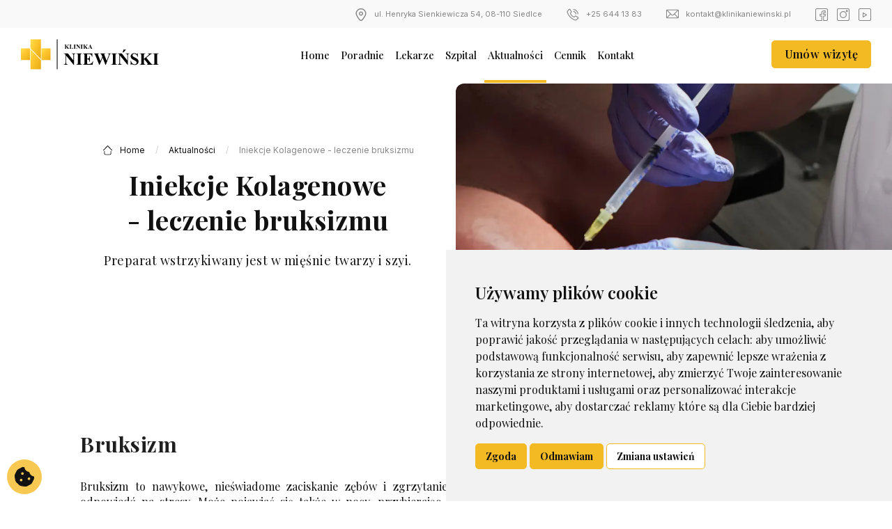

--- FILE ---
content_type: text/html; charset=utf-8
request_url: https://www.klinikaniewinski.pl/pl/kolagen-prywatnie-siedlce-copy-s905-n1052/
body_size: 14841
content:
<!DOCTYPE html>
<html lang="pl">
<head>
	<meta charset="UTF-8">
	<title>Kolagen | Klinika Niewiński</title>
	<meta name="Keywords" content="KLINIKA NIEWIŃSKI, opieka medyczna, Siedlce, poradnia urologiczna siedlce, poradnia chirurgii dziecięcej siedlce, poradnia okuloplastyki siedlce, pracownia usg siedlce, poradnia kardiologiczna siedlce, poradnia ginekologiczna siedlce, poradnia chirurgii ogólnej siedlce, pracownia echokardiografii siedlce, urologia siedlce, chirurgia dziecięca siedlce, okuloplastyka siedlce, kardiologia siedlce, ginekologia siedlce, chirurgia ogólna siedlce, poradnia urologiczna, poradnia chirurgii dziecięcej, poradnia okuloplastyki, pracownia usg, poradnia kardiologiczna, poradnia ginekologiczna, poradnia chirurgii ogólnej, pracownia echokardiografii, urologia, chirurgia dziecięca, okuloplastyka, kardiologia, ginekologia, chirurgia ogólna" />
	<meta name="Description" content="KLINIKA NIEWIŃSKI - WIELOPROFILOWE CENTRUM CHIRURGII JEDNEGO DNIA" />
	
	<meta property="og:image" content="https://www.klinikaniewinski.pl/sites/klinikaniewinski/uploaded/images/2022-06/dsc_8147_1_qqqqqqqqqq_1_opt__conv.webp" data-react-helmet="true" />
	<meta name="twitter:image" content="https://www.klinikaniewinski.pl/sites/klinikaniewinski/uploaded/images/2022-06/dsc_8147_1_qqqqqqqqqq_1_opt__conv.webp" data-react-helmet="true" />
	
	<link rel="shortcut icon" href="https://www.klinikaniewinski.pl/sites/klinikaniewinski/uploaded/images/favicon.png" type="image/png" /> 
	<!-- responsive meta -->
	<meta name="viewport" content="width=device-width, initial-scale=1" />
	<!-- For IE -->
    <meta http-equiv="X-UA-Compatible" content="IE=edge">

	<link href="https://www.klinikaniewinski.pl/sites/klinikaniewinski/css/swiper.css?ver=56" rel="stylesheet"/>
	<link href="https://www.klinikaniewinski.pl/sites/klinikaniewinski/css/animate.css?ver=56" rel="stylesheet"/>
	<link href="https://www.klinikaniewinski.pl/sites/klinikaniewinski/css/themify-icons.css?ver=56" rel="stylesheet">
	<link href="https://www.klinikaniewinski.pl/sites/klinikaniewinski/css/plugins.css?ver=56" rel="stylesheet">
    <link href="https://www.klinikaniewinski.pl/sites/klinikaniewinski/css/style.css?ver=56" rel="stylesheet">
	<link href="https://www.klinikaniewinski.pl/sites/klinikaniewinski/css/select2.min.css?ver=56" rel="stylesheet" type="text/css" />
	
	<script src="https://www.klinikaniewinski.pl/sites/klinikaniewinski/js/jquery.js"></script>
	
	<link rel="stylesheet" href="https://www.klinikaniewinski.pl/sites/klinikaniewinski/css/justified-gallery.min.css?ver=56">
	<link rel="stylesheet" href="https://www.klinikaniewinski.pl/sites/klinikaniewinski/css/magnific-popup.css?ver=56" />
	
		
	<script type="text/javascript">
		var SITE_HOST="https://www.klinikaniewinski.pl/";
		var DOMAIN="www.klinikaniewinski.pl";
		var ASSETS_URL="https://www.klinikaniewinski.pl/sites/klinikaniewinski/";
		var LANG="pl";
		var CONTACT_URL="https://www.klinikaniewinski.pl/pl/kontakt-s853/";
	</script>

	
<script src="https://www.google.com/recaptcha/api.js?hl=pl&render=6LcG_3UqAAAAALuLpJGT1d-c_xtXEHMr5o3WbHWO"></script>	
	
<script>
	window.dataLayer = window.dataLayer || [];
	function gtag(){
		dataLayer.push(arguments);
	}
	gtag('consent', 'default', {
		'ad_storage': 'denied',
		'ad_user_data': 'denied',
		'ad_personalization': 'denied',
		'analytics_storage': 'denied',
		'functionality_storage': 'denied',
	});
</script>
<!-- Google tag (gtag.js) -->
<script async src="https://www.googletagmanager.com/gtag/js?id=G-LC2444VBY1"></script>
<script>
  window.dataLayer = window.dataLayer || [];
  function gtag(){dataLayer.push(arguments);}
  gtag('js', new Date());

  gtag('config', 'G-LC2444VBY1');
</script>

	
</head>
<body>

<div class="preloader">
	<div class="loader">
		<div class="winder">
			<div class="rotator"></div>
		</div>
	</div>
</div>
<div class="body-inner">

	<div id="topbar" class="topbar-fullwidth d-none d-sm-none d-md-none d-lg-block d-xl-block">
		<div class="container">
			<div class="row">
				<div class="col-md-12 d-none d-sm-block">
					<ul class="top-menu">
						<li>
  <a href="https://www.klinikaniewinski.pl/pl/kontakt-s853/" title="KLINIKA NIEWIŃSKI - adres">
    <img src="https://www.klinikaniewinski.pl/sites/klinikaniewinski/img/pointer.svg" alt="KLINIKA NIEWIŃSKI - adres">ul. Henryka Sienkiewicza 54, 08-110 Siedlce
  </a>
</li>

<li>
  <a href="tel:+48256441383" title="KLINIKA NIEWIŃSKI - telefon">
    <img src="https://www.klinikaniewinski.pl/sites/klinikaniewinski/img/phone.svg" alt="KLINIKA NIEWIŃSKI - telefon">+25 644 13 83
  </a>
</li>

<li>
  <a href="mailto:kontakt@klinikaniewinski.pl" title="KLINIKA NIEWIŃSKI - email">
    <img src="https://www.klinikaniewinski.pl/sites/klinikaniewinski/img/envelope.svg" alt="KLINIKA NIEWIŃSKI - email">kontakt@klinikaniewinski.pl
  </a>
</li>


<li>
  <a href="https://www.facebook.com/klinikaniewinski" target="_blank" title="KLINIKA NIEWIŃSKI - FACEBOOK" class="px-0">
    <img src="https://www.klinikaniewinski.pl/sites/klinikaniewinski/img/facebook.svg" alt="KLINIKA NIEWIŃSKI - FACEBOOK">
  </a>
</li>

<li>
  <a href="https://www.instagram.com/klinika_niewinski/" target="_blank" title="KLINIKA NIEWIŃSKI - INSTAGRAM" class="px-0">
    <img src="https://www.klinikaniewinski.pl/sites/klinikaniewinski/img/instagram.svg" alt="KLINIKA NIEWIŃSKI - INSTAGRAM">
  </a>
</li>

<li>
  <a href="https://www.youtube.com/channel/UCV0_Fu301foywkQ6juOEl1w" target="_blank" title="odwiedź nasz kanał na YOUTUBE" class="px-0">
    <img src="https://www.klinikaniewinski.pl/sites/klinikaniewinski/img/youtube.svg" alt="odwiedź nasz kanał na YOUTUBE" class="mr-0">
  </a>
</li>
					</ul>
				</div>
			</div>
		</div>
	</div>

	<header id="header" data-transparent="false" data-fullwidth="true" class="light submenu-light" data-responsive-fixed="true">
		<div class="header-inner">
			<div class="container">

				<div id="logo">
					<a href="https://www.klinikaniewinski.pl/" title="powrót do strony głównej KLINIKA NIEWIŃSKI">
						<span class="logo-default"><img src="https://www.klinikaniewinski.pl/sites/klinikaniewinski/img/logo.svg" alt="KLINIKA NIEWIŃSKI"></span>
					</a>
				</div>

				<div class="header-extras">
					<a class="btn btn-cf" title="Umów wizytę">
 Umów wizytę
</a>
					<a href="tel:256441383" class="btn phone" title="Zadzwoń">
 <img src="https://www.klinikaniewinski.pl/sites/klinikaniewinski/img/phone.svg" alt="Zadzwoń">
</a>
					<a class="mobile-menu mm-open">
						<img src="https://www.klinikaniewinski.pl/sites/klinikaniewinski/img/menu.svg" alt="menu" style="pointer-events: all;"/>
					</a>
				</div>
				
				<div id="mainMenu" class="menu-center">
					<div class="container">
						<nav>
							<ul><li class=" menu-home"><a  href="https://www.klinikaniewinski.pl/" title="Home" >Home</a></li><li class="dropdown mega-menu-item  menu-poradnie"><a  href="https://www.klinikaniewinski.pl/pl/poradnie-s903/" title="Poradnie" >Poradnie</a><ul class="dropdown-menu">
				<li class="mega-menu-content">
					<div class="row"><div class="col-lg-3"><ul><li class="mega-menu-title">A</li><li><a  href="https://www.klinikaniewinski.pl/pl/poradnia-anestezjologiczna-s2708/" title="Poradnia Anestezjologiczna" >Poradnia Anestezjologiczna</a></li><li class="mega-menu-title">C</li><li><a  href="https://www.klinikaniewinski.pl/pl/poradnia-chirurgii-dzieciecej-chirurg-dzieciecy-jodkowski-siedlce-s958/" title="Poradnia Chirurgii Dziecięcej" >Poradnia Chirurgii Dziecięcej</a></li><li><a  href="https://www.klinikaniewinski.pl/pl/poradnia-chirurgii-ogolnej-s959/" title="Poradnia Chirurgii Ogólnej, Naczyniowej, Onkologicznej" >Poradnia Chirurgii Ogólnej, Naczyniowej, Onkologicznej</a></li><li><a  href="https://www.klinikaniewinski.pl/pl/poradnia-chirurgii-plastycznej-s2728/" title="Poradnia Chirurgii Plastycznej" >Poradnia Chirurgii Plastycznej</a></li><li class="mega-menu-title">D</li><li><a  href="https://www.klinikaniewinski.pl/pl/poradnia-diabetologiczna-diabetolog-siedlce-s1189/" title="Poradnia Diabetologiczna" >Poradnia Diabetologiczna</a></li></ul></div><div class="col-lg-3"><ul><li class="mega-menu-title">G</li><li><a  href="https://www.klinikaniewinski.pl/pl/poradnia-gastroenterologii-dzieciecej-siedlce-s1095/" title="Poradnia Gastroenterologii Dziecięcej" >Poradnia Gastroenterologii Dziecięcej</a></li><li class="mega-menu-title">K</li><li><a  href="https://www.klinikaniewinski.pl/pl/poradnia-kardiologiczna-s948/" title="Poradnia Kardiologiczna" >Poradnia Kardiologiczna</a></li><li class="mega-menu-title">L</li><li><a  href="https://www.klinikaniewinski.pl/pl/poradnia-laryngologiczna-w-siedlcach-s1080/" title="Poradnia Laryngologiczna" >Poradnia Laryngologiczna</a></li><li><a  href="https://www.klinikaniewinski.pl/pl/akupunktura-siedlce-leczenie-bolu-s1000/" title="Poradnia Leczenia Bólu" >Poradnia Leczenia Bólu</a></li><li class="mega-menu-title">M</li><li><a  href="https://www.klinikaniewinski.pl/pl/poradnia-medycyny-estetycznej-s1082/" title="Poradnia Medycyny Estetycznej" >Poradnia Medycyny Estetycznej</a></li></ul></div><div class="col-lg-3"><ul><li class="mega-menu-title">N</li><li><a  href="https://www.klinikaniewinski.pl/pl/poradnia-nefrologii-siedlce-s1114/" title="Poradnia Nefrologiczna" >Poradnia Nefrologiczna</a></li><li><a  href="https://www.klinikaniewinski.pl/pl/poradnia-neonatologiczna-s1131/" title="Poradnia Neonatologiczna" >Poradnia Neonatologiczna</a></li><li><a  href="https://www.klinikaniewinski.pl/pl/poradnia-neurochirurgiczna-s1179/" title="Poradnia Neurochirurgiczna" >Poradnia Neurochirurgiczna</a></li><li><a  href="https://www.klinikaniewinski.pl/pl/poradnia-neurologiczna-s1023/" title="Poradnia Neurologiczna" >Poradnia Neurologiczna</a></li><li><a  href="https://www.klinikaniewinski.pl/pl/poradnia-neurologii-dzieciecej-neurolog-dzieciecy-siedlce-s1092/" title="Poradnia Neurologii Dziecięcej" >Poradnia Neurologii Dziecięcej</a></li><li class="mega-menu-title">O</li><li><a  href="https://www.klinikaniewinski.pl/pl/poradnia-onkologiczna-s2763/" title="Poradnia Onkologiczna" >Poradnia Onkologiczna</a></li><li><a  href="https://www.klinikaniewinski.pl/pl/poradnia-ortopedii-i-traumatologii-narzadu-ruchu-s1030/" title="Poradnia Ortopedii i Traumatologii Narządu Ruchu" >Poradnia Ortopedii i&nbsp;Traumatologii Narządu Ruchu</a></li></ul></div><div class="col-lg-3"><ul><li class="mega-menu-title">P</li><li><a  href="https://www.klinikaniewinski.pl/pl/poradnia-pediatryczna-siedlce-s998/" title="Poradnia Pediatryczna" >Poradnia Pediatryczna</a></li><li><a  href="https://www.klinikaniewinski.pl/pl/poradnia-polozniczo-ginekologiczna-ginekolog-siedlce-s983/" title="Poradnia Położniczo-Ginekologiczna" >Poradnia Położniczo-Ginekologiczna</a></li><li><a  href="https://www.klinikaniewinski.pl/pl/poradnia-zdrowia-psychicznego-s2768/" title="Poradnia Psychiatryczna" >Poradnia Psychiatryczna</a></li><li class="mega-menu-title">S</li><li><a  href="https://www.klinikaniewinski.pl/pl/stomatolog-dentysta-zabiegi-w-narokozie-siedlce-klinika-niewinski-s946/" title="Poradnia Stomatologiczna" >Poradnia Stomatologiczna</a></li><li class="mega-menu-title">U</li><li><a  href="https://www.klinikaniewinski.pl/pl/poradnia-urologiczna-urolog-siedlce-klinika-niewinski-s947/" title="Poradnia Urologiczna" >Poradnia Urologiczna</a></li></ul></div>
					</div>
				</li>
			</ul></li><li class="dropdown mega-menu-item  menu-lekarze"><a  href="https://www.klinikaniewinski.pl/pl/lekarze-s945/" title="Lekarze" >Lekarze</a><ul class="dropdown-menu">
				<li class="mega-menu-content">
					<div class="row"><div class="col-lg-3"><ul><li class="mega-menu-title">A</li><li><a  href="https://www.klinikaniewinski.pl/pl/dr-n.-med.-rashad-abushammalh-s1081/" title="dr n. med. Rashad Abushammalh" >dr n. med. Rashad Abushammalh</a></li><li class="mega-menu-title">B</li><li><a  href="https://www.klinikaniewinski.pl/pl/lek-magdalena-biedrzycka-s1188/" title="lek. Magdalena Biedrzycka" >lek. Magdalena Biedrzycka</a></li><li><a  href="https://www.klinikaniewinski.pl/pl/lek.mateusz-blonski-s1148/" title="lek. Mateusz Błoński" >lek. Mateusz Błoński</a></li><li><a  href="https://www.klinikaniewinski.pl/pl/lek.-tytus-bragoszewski-s1022/" title="lek. Tytus Brągoszewski" >lek. Tytus Brągoszewski</a></li><li><a  href="https://www.klinikaniewinski.pl/pl/prof-dr-hab-n-med-ewa-barcz-s2808/" title="prof. dr hab. n. med. Ewa Barcz" >prof. dr hab. n. med. Ewa Barcz</a></li><li class="mega-menu-title">D</li><li><a  href="https://www.klinikaniewinski.pl/pl/lek-krzysztof-dziuban-s2769/" title="lek. Krzysztof Dziuban" >lek. Krzysztof Dziuban</a></li><li><a  href="https://www.klinikaniewinski.pl/pl/lek.-tadeusz-dmowski-s1012/" title="lek. Tadeusz Dmowski" >lek. Tadeusz Dmowski</a></li><li class="mega-menu-title">F</li><li><a  href="https://www.klinikaniewinski.pl/pl/lek-milena-franckiewicz-prywatnie-neurolog-s1091/" title="lek. Milena Franckiewicz" >lek. Milena Franckiewicz</a></li><li class="mega-menu-title">G</li><li><a  href="https://www.klinikaniewinski.pl/pl/lek-usg-prywatnie-siedlce-s1053/" title="lek. Anna Galanty" >lek. Anna Galanty</a></li><li class="mega-menu-title">H</li><li><a  href="https://www.klinikaniewinski.pl/pl/lek-karol-hackiewicz-s2794/" title="lek. Karol Hackiewicz" >lek. Karol Hackiewicz</a></li><li class="mega-menu-title">J</li><li><a  href="https://www.klinikaniewinski.pl/pl/lek-anna-jastrzebska-s2762/" title="lek. Anna Jastrzębska" >lek. Anna Jastrzębska</a></li><li><a  href="https://www.klinikaniewinski.pl/pl/lek-med-wiktor-jodkowski-s977/" title="lek. Wiktor Jodkowski" >lek. Wiktor Jodkowski</a></li></ul></div><div class="col-lg-3"><ul><li class="mega-menu-title">K</li><li><a  href="https://www.klinikaniewinski.pl/pl/lek-med-henryk-komon-s1008/" title="dr n. med. Henryk Komoń" >dr n. med. Henryk Komoń</a></li><li><a  href="https://www.klinikaniewinski.pl/pl/lek-antoni-krajewski-s1086/" title="lek. Antoni Krajewski" >lek. Antoni Krajewski</a></li><li><a  href="https://www.klinikaniewinski.pl/pl/lek-elzbieta-kowalczuk-s1133/" title="lek. Elżbieta Kowalczuk" >lek. Elżbieta Kowalczuk</a></li><li><a  href="https://www.klinikaniewinski.pl/pl/lek.-krzysztof-kicki-s1098/" title="lek. Krzysztof Kicki" >lek. Krzysztof Kicki</a></li><li><a  href="https://www.klinikaniewinski.pl/pl/lek-magda-sokolek-prywatnie-gastroenterolog-s1099/" title="lek. Magda Kurowska" >lek. Magda Kurowska</a></li><li><a  href="https://www.klinikaniewinski.pl/pl/lek.-med.-marcin-kuligowski-s1020/" title="lek. Marcin Kuligowski" >lek. Marcin Kuligowski</a></li><li><a  href="https://www.klinikaniewinski.pl/pl/lek.-marek-kulawiec-s1074/" title="lek. Marek Kulawiec" >lek. Marek Kulawiec</a></li><li><a  href="https://www.klinikaniewinski.pl/pl/lek.-med.-mariusz-krekora-s997/" title="lek. Mariusz Krekora" >lek. Mariusz Krekora</a></li><li><a  href="https://www.klinikaniewinski.pl/pl/lek.-malgorzata-komsta-gos-s1011/" title="lek. Małgorzata Komsta-Goś" >lek. Małgorzata Komsta-Goś</a></li><li><a  href="https://www.klinikaniewinski.pl/pl/lek.-med.-monika-kuca-urolog-s1090/" title="lek. Monika Kuca" >lek. Monika Kuca</a></li><li><a  href="https://www.klinikaniewinski.pl/pl/lek-pawel-kwiatkowski-prywatnie-s1047/" title="lek. Paweł Kwiatkowski" >lek. Paweł Kwiatkowski</a></li></ul></div><div class="col-lg-3"><ul><li class="mega-menu-title">M</li><li><a  href="https://www.klinikaniewinski.pl/pl/dr-n.-med.-adam-marcheluk-mba-s975/" title="dr n. med. Adam Marcheluk" >dr n. med. Adam Marcheluk</a></li><li><a  href="https://www.klinikaniewinski.pl/pl/lek-med-andrz-mydl-s976/" title="lek. Andrzej Mydlak" >lek. Andrzej Mydlak</a></li><li><a  href="https://www.klinikaniewinski.pl/pl/lek-anna-mazur-s2732/" title="lek. Anna Mazur" >lek. Anna Mazur</a></li><li><a  href="https://www.klinikaniewinski.pl/pl/lek.-anna-malek-jaczewska-s1025/" title="lek. Anna Małek-Jaczewska" >lek. Anna Małek-Jaczewska</a></li><li><a  href="https://www.klinikaniewinski.pl/pl/lek-chirurg-mazur-s996/" title="lek. Stanisław Mazur" >lek. Stanisław Mazur</a></li><li><a  href="https://www.klinikaniewinski.pl/pl/lek.-weronika-mydlinska-s1010/" title="lek. Weronika Mydlińska" >lek. Weronika Mydlińska</a></li><li class="mega-menu-title">N</li><li><a  href="https://www.klinikaniewinski.pl/pl/lek.-dent.-adela-niewinska-pachulska-s967/" title="lek. dent. Adela Niewińska-Pachulska" >lek. dent. Adela Niewińska-Pachulska</a></li><li class="mega-menu-title">P</li><li><a  href="https://www.klinikaniewinski.pl/pl/lek.-zbigniew-pawlak-s973/" title="lek. Zbigniew Pawlak" >lek. Zbigniew Pawlak</a></li><li><a  href="https://www.klinikaniewinski.pl/pl/lek.-dent.-michal-perkowski-s971/" title="lek. dent. Michał Perkowski" >lek. dent. Michał Perkowski</a></li></ul></div><div class="col-lg-3"><ul><li class="mega-menu-title">R</li><li><a  href="https://www.klinikaniewinski.pl/pl/lek-mikolaj-romanczuk-s1014/" title="lek. Mikołaj Romańczuk" >lek. Mikołaj Romańczuk</a></li><li><a  href="https://www.klinikaniewinski.pl/pl/lek.-dent.-justyna-radzikowska-s974/" title="lek. dent. Justyna Radzikowska" >lek. dent. Justyna Radzikowska</a></li><li><a  href="https://www.klinikaniewinski.pl/pl/lek-dent-malwina-rombel-s2774/" title="lek. dent. Malwina Rombel" >lek. dent. Malwina Rombel</a></li><li class="mega-menu-title">S</li><li><a  href="https://www.klinikaniewinski.pl/pl/dr-n-med-krzysztof-szalecki-s1174/" title="dr n. med. Krzysztof Szalecki" >dr n. med. Krzysztof Szalecki</a></li><li><a  href="https://www.klinikaniewinski.pl/pl/lek.-med.-michal-smoczyk-s1058/" title="lek. Michał Smoczyk" >lek. Michał Smoczyk</a></li><li><a  href="https://www.klinikaniewinski.pl/pl/lek.-med.-lek.-stom.-bartlomiej-stepien-s968/" title="lek. med., lek. stom. Bartłomiej Stępień" >lek. med., lek. stom. Bartłomiej Stępień</a></li><li class="mega-menu-title">W</li><li><a  href="https://www.klinikaniewinski.pl/pl/lek-med-jolanta-wscislak-s1116/" title="lek. Jolanta Wściślak" >lek. Jolanta Wściślak</a></li><li class="mega-menu-title">Z</li><li><a  href="https://www.klinikaniewinski.pl/pl/lek.-mieczyslaw-zienkiewicz-kardiolog-siedlce-s1017/" title="lek. Mieczysław Zienkiewicz" >lek. Mieczysław Zienkiewicz</a></li></ul></div>
						
					</div>
				</li>
			</ul></li><li class="dropdown  menu-szpital"><a  href="https://www.klinikaniewinski.pl/pl/szpital-s904/" title="Szpital" >Szpital</a><ul class="dropdown-menu"><li><a  href="https://www.klinikaniewinski.pl/pl/urologia-s954/" title="Urologia" >Urologia</a></li><li><a  href="https://www.klinikaniewinski.pl/pl/chirurgia-dziecieca-s984/" title="Chirurgia dziecięca" >Chirurgia dziecięca</a></li><li><a  href="https://www.klinikaniewinski.pl/pl/stomatologia-s951/" title="Stomatologia" >Stomatologia</a></li><li><a  href="https://www.klinikaniewinski.pl/pl/laryngologia-s1084/" title="Laryngologia" >Laryngologia</a></li><li><a  href="https://www.klinikaniewinski.pl/pl/chirurgia-ogolna-s955/" title="Chirurgia ogólna i naczyniowa" >Chirurgia ogólna i&nbsp;naczyniowa</a></li><li><a  href="https://www.klinikaniewinski.pl/pl/ginekologia-i-poloznictwo-s985/" title="Ginekologia" >Ginekologia</a></li><li><a  href="https://www.klinikaniewinski.pl/pl/chirurgia-estetyczna-s953/" title="Chirurgia estetyczna" >Chirurgia estetyczna</a></li></ul></li><li class="current menu-aktualnosci"><a  href="https://www.klinikaniewinski.pl/pl/aktualnosci-s905/" title="Aktualności" >Aktualności</a></li><li class="dropdown mega-menu-item  menu-cennik"><a  href="https://www.klinikaniewinski.pl/pl/cennik-s966/" title="Cennik" >Cennik</a><ul class="dropdown-menu">
				<li class="mega-menu-content">
					<div class="row"><div class="col-lg-3"><ul><li class="mega-menu-title">A</li><li><a  href="https://www.klinikaniewinski.pl/pl/cennik-anestezjologia-s982/" title="Cennik - Anestezjologia" >Cennik -&nbsp;Anestezjologia</a></li><li class="mega-menu-title">B</li><li><a  href="https://www.klinikaniewinski.pl/pl/cennik-usg-s994/" title="Cennik - Badania USG" >Cennik -&nbsp;Badania USG</a></li><li class="mega-menu-title">C</li><li><a  href="https://www.klinikaniewinski.pl/pl/cennik-chirurgia-dziecieca-s993/" title="Cennik - Chirurgia dziecięca" >Cennik -&nbsp;Chirurgia dziecięca</a></li><li><a  href="https://www.klinikaniewinski.pl/pl/cennik-chirurgia-s1016/" title="Cennik - Chirurgia ogólna, naczyniowa, onkologiczna" >Cennik -&nbsp;Chirurgia ogólna, naczyniowa, onkologiczna</a></li><li><a  href="https://www.klinikaniewinski.pl/pl/cennik-chirurgia-plastyczna-s2726/" title="Cennik - Chirurgia plastyczna" >Cennik -&nbsp;Chirurgia plastyczna</a></li><li class="mega-menu-title">D</li><li><a  href="https://www.klinikaniewinski.pl/pl/cennik-diabetologia-s1187/" title="Cennik - Diabetologia" >Cennik -&nbsp;Diabetologia</a></li><li><a  href="https://www.klinikaniewinski.pl/pl/cennik-dokumentacja-medyczna-s980/" title="Cennik - Dokumentacja medyczna" >Cennik -&nbsp;Dokumentacja medyczna</a></li></ul></div><div class="col-lg-3"><ul><li class="mega-menu-title">G</li><li><a  href="https://www.klinikaniewinski.pl/pl/cennik-gastrolog-dzieciecy-siedlce-s1096/" title="Cennik - Gastroenterologia Dziecięca" >Cennik -&nbsp;Gastroenterologia Dziecięca</a></li><li><a  href="https://www.klinikaniewinski.pl/pl/cennik-ginekologia-s1015/" title="Cennik - Ginekologia" >Cennik -&nbsp;Ginekologia</a></li><li class="mega-menu-title">K</li><li><a  href="https://www.klinikaniewinski.pl/pl/cennik-kardiolog-s1021/" title="Cennik - Kardiologia" >Cennik -&nbsp;Kardiologia</a></li><li class="mega-menu-title">L</li><li><a  href="https://www.klinikaniewinski.pl/pl/cennik-laryngolog-s1079/" title="Cennik - Laryngologia" >Cennik -&nbsp;Laryngologia</a></li><li><a  href="https://www.klinikaniewinski.pl/pl/cennik-leczenie-bolu-s1001/" title="Cennik - Leczenie bólu" >Cennik -&nbsp;Leczenie bólu</a></li></ul></div><div class="col-lg-3"><ul><li class="mega-menu-title">M</li><li><a  href="https://www.klinikaniewinski.pl/pl/cennik-medycyna-estetyczna-s1083/" title="Cennik - Medycyna estetyczna" >Cennik -&nbsp;Medycyna estetyczna</a></li><li class="mega-menu-title">N</li><li><a  href="https://www.klinikaniewinski.pl/pl/cennik-nefrologia-s1115/" title="Cennik - Nefrologia" >Cennik -&nbsp;Nefrologia</a></li><li><a  href="https://www.klinikaniewinski.pl/pl/cennik-neonatologia-s1132/" title="Cennik - Neonatologia" >Cennik -&nbsp;Neonatologia</a></li><li><a  href="https://www.klinikaniewinski.pl/pl/cennikneurochirurg-s1177/" title="Cennik - Neurochirurgia" >Cennik -&nbsp;Neurochirurgia</a></li><li><a  href="https://www.klinikaniewinski.pl/pl/cennik-neurolog-s1026/" title="Cennik - Neurologia" >Cennik -&nbsp;Neurologia</a></li><li><a  href="https://www.klinikaniewinski.pl/pl/cennik-neurolog-dzieciecy-siedlce-s1093/" title="Cennik - Neurologia Dziecięca" >Cennik -&nbsp;Neurologia Dziecięca</a></li><li class="mega-menu-title">O</li><li><a  href="https://www.klinikaniewinski.pl/pl/cennik-onkologia-s2764/" title="Cennik - Onkologia" >Cennik -&nbsp;Onkologia</a></li><li><a  href="https://www.klinikaniewinski.pl/pl/cennik-ortopeda-s999/" title="Cennik - Ortopedia" >Cennik -&nbsp;Ortopedia</a></li></ul></div><div class="col-lg-3"><ul><li class="mega-menu-title">P</li><li><a  href="https://www.klinikaniewinski.pl/pl/cennik-pediatria-s1028/" title="Cennik - Pediatria" >Cennik -&nbsp;Pediatria</a></li><li><a  href="https://www.klinikaniewinski.pl/pl/cennik-psychiatria-s2771/" title="Cennik - Psychiatria" >Cennik -&nbsp;Psychiatria</a></li><li class="mega-menu-title">S</li><li><a  href="https://www.klinikaniewinski.pl/pl/cennik-stomatologia-s1076/" title="Cennik - Stomatologia" >Cennik -&nbsp;Stomatologia</a></li><li class="mega-menu-title">U</li><li><a  href="https://www.klinikaniewinski.pl/pl/cennik-urologia-urolog-siedlce-prywatnie-s979/" title="Cennik - Urologia" >Cennik -&nbsp;Urologia</a></li></ul></div>
						
					</div>
				</li>
			</ul></li><li class=" menu-kontakt"><a  href="https://www.klinikaniewinski.pl/pl/kontakt-s853/" title="Kontakt" >Kontakt</a></li></ul>
						</nav>
					</div>
				</div>
			</div>
		</div>
	</header>

<div class="mm-wrapper">
	<div class="mmh main">
	<div style="flex-grow:1">
	<div class="w-100 text-right pb-5">
		<a class="mm-close" title="zamknij"><img src="https://www.klinikaniewinski.pl/sites/klinikaniewinski/img/close.svg" alt="zamknij" /></a>
	</div><div class="w-100 text-right py-2"><a  href="https://www.klinikaniewinski.pl/"  title="Home" class="" attr-id="1">Home</a></div><div class="w-100 text-right py-2"><a  title="Poradnie" class="mm-show-sub" attr-id="903">Poradnie<img src="https://www.klinikaniewinski.pl/sites/klinikaniewinski/img/arr-next.svg" alt="Więcej" /></a></div><div class="w-100 text-right py-2"><a  title="Lekarze" class="mm-show-sub" attr-id="945">Lekarze<img src="https://www.klinikaniewinski.pl/sites/klinikaniewinski/img/arr-next.svg" alt="Więcej" /></a></div><div class="w-100 text-right py-2"><a  title="Szpital" class="mm-show-sub" attr-id="904">Szpital<img src="https://www.klinikaniewinski.pl/sites/klinikaniewinski/img/arr-next.svg" alt="Więcej" /></a></div><div class="w-100 text-right py-2"><a  href="https://www.klinikaniewinski.pl/pl/aktualnosci-s905/"  title="Aktualności" class=" current" attr-id="905">Aktualności</a></div><div class="w-100 text-right py-2"><a  title="Cennik" class="mm-show-sub" attr-id="966">Cennik<img src="https://www.klinikaniewinski.pl/sites/klinikaniewinski/img/arr-next.svg" alt="Więcej" /></a></div><div class="w-100 text-right py-2"><a  href="https://www.klinikaniewinski.pl/pl/kontakt-s853/"  title="Kontakt" class="" attr-id="853">Kontakt</a></div>
	</div>

	<div class="w-100 text-right contact-data"><a href="https://maps.app.goo.gl/Svkf2aabcnkxfmoK7" target="_blank" title="KLINIKA NIEWIŃSKI - lokalizacja" class="pt-3 h2 email">
	<img src="https://www.klinikaniewinski.pl/sites/klinikaniewinski/img/location2.svg" alt="KLINIKA NIEWIŃSKI - lokalizacja" style="width:44px">Jak dojechać
</a><a href="tel:+48256441383" title="KLINIKA NIEWIŃSKI - telefon" class="h2 pr-4 phone new-font">
  <img src="https://www.klinikaniewinski.pl/sites/klinikaniewinski/img/phone.svg" alt="KLINIKA NIEWIŃSKI - telefon">+25 644 13 83
</a>

<a href="mailto:kontakt@klinikaniewinski.pl" title="KLINIKA NIEWIŃSKI - email" class="h2 email">
  <img src="https://www.klinikaniewinski.pl/sites/klinikaniewinski/img/envelope.svg" alt="KLINIKA NIEWIŃSKI - email">kontakt@klinikaniewinski.pl
</a><a class="btn btn-lg mt-4 btn-cf" title="Umów wizytę">
  Umów wizytę
</a></div>
</div><div class="mmh sub903" style="z-index: 1000001">
		<div class="mmh-header">
			<div class="row">
				<div class="text-left" style="width:40px">
					<a class="mmh-back" title="powrót" attr-id="903">
						<img src="https://www.klinikaniewinski.pl/sites/klinikaniewinski/img/arr-prev-big.svg" alt="powrót" class="d-block"/>
					</a>
				</div>
				<div class="text-right pr-3" style="flex-grow:1">
					<a  href="https://www.klinikaniewinski.pl/pl/poradnie-s903/" title="Poradnie" >Poradnie<br /><span style="color:#999; font-size:13px;">zobacz wszystko</span></a>
				</div>
			</div>
		</div>
		
		<div class="w-100" style="flex-grow:1; overflow:auto;"><div class="pr-3"><div class="mmh-custom-header">A</div><div class="mmh-custom-row"><a  href="https://www.klinikaniewinski.pl/pl/poradnia-anestezjologiczna-s2708/" title="Poradnia Anestezjologiczna" >Poradnia Anestezjologiczna</a></div><div class="mmh-custom-header">C</div><div class="mmh-custom-row"><a  href="https://www.klinikaniewinski.pl/pl/poradnia-chirurgii-dzieciecej-chirurg-dzieciecy-jodkowski-siedlce-s958/" title="Poradnia Chirurgii Dziecięcej" >Poradnia Chirurgii Dziecięcej</a></div><div class="mmh-custom-row"><a  href="https://www.klinikaniewinski.pl/pl/poradnia-chirurgii-ogolnej-s959/" title="Poradnia Chirurgii Ogólnej, Naczyniowej, Onkologicznej" >Poradnia Chirurgii Ogólnej, Naczyniowej, Onkologicznej</a></div><div class="mmh-custom-row"><a  href="https://www.klinikaniewinski.pl/pl/poradnia-chirurgii-plastycznej-s2728/" title="Poradnia Chirurgii Plastycznej" >Poradnia Chirurgii Plastycznej</a></div><div class="mmh-custom-header">D</div><div class="mmh-custom-row"><a  href="https://www.klinikaniewinski.pl/pl/poradnia-diabetologiczna-diabetolog-siedlce-s1189/" title="Poradnia Diabetologiczna" >Poradnia Diabetologiczna</a></div><div class="mmh-custom-header">G</div><div class="mmh-custom-row"><a  href="https://www.klinikaniewinski.pl/pl/poradnia-gastroenterologii-dzieciecej-siedlce-s1095/" title="Poradnia Gastroenterologii Dziecięcej" >Poradnia Gastroenterologii Dziecięcej</a></div><div class="mmh-custom-header">K</div><div class="mmh-custom-row"><a  href="https://www.klinikaniewinski.pl/pl/poradnia-kardiologiczna-s948/" title="Poradnia Kardiologiczna" >Poradnia Kardiologiczna</a></div><div class="mmh-custom-header">L</div><div class="mmh-custom-row"><a  href="https://www.klinikaniewinski.pl/pl/poradnia-laryngologiczna-w-siedlcach-s1080/" title="Poradnia Laryngologiczna" >Poradnia Laryngologiczna</a></div><div class="mmh-custom-row"><a  href="https://www.klinikaniewinski.pl/pl/akupunktura-siedlce-leczenie-bolu-s1000/" title="Poradnia Leczenia Bólu" >Poradnia Leczenia Bólu</a></div><div class="mmh-custom-header">M</div><div class="mmh-custom-row"><a  href="https://www.klinikaniewinski.pl/pl/poradnia-medycyny-estetycznej-s1082/" title="Poradnia Medycyny Estetycznej" >Poradnia Medycyny Estetycznej</a></div><div class="mmh-custom-header">N</div><div class="mmh-custom-row"><a  href="https://www.klinikaniewinski.pl/pl/poradnia-nefrologii-siedlce-s1114/" title="Poradnia Nefrologiczna" >Poradnia Nefrologiczna</a></div><div class="mmh-custom-row"><a  href="https://www.klinikaniewinski.pl/pl/poradnia-neonatologiczna-s1131/" title="Poradnia Neonatologiczna" >Poradnia Neonatologiczna</a></div><div class="mmh-custom-row"><a  href="https://www.klinikaniewinski.pl/pl/poradnia-neurochirurgiczna-s1179/" title="Poradnia Neurochirurgiczna" >Poradnia Neurochirurgiczna</a></div><div class="mmh-custom-row"><a  href="https://www.klinikaniewinski.pl/pl/poradnia-neurologiczna-s1023/" title="Poradnia Neurologiczna" >Poradnia Neurologiczna</a></div><div class="mmh-custom-row"><a  href="https://www.klinikaniewinski.pl/pl/poradnia-neurologii-dzieciecej-neurolog-dzieciecy-siedlce-s1092/" title="Poradnia Neurologii Dziecięcej" >Poradnia Neurologii Dziecięcej</a></div><div class="mmh-custom-header">O</div><div class="mmh-custom-row"><a  href="https://www.klinikaniewinski.pl/pl/poradnia-onkologiczna-s2763/" title="Poradnia Onkologiczna" >Poradnia Onkologiczna</a></div><div class="mmh-custom-row"><a  href="https://www.klinikaniewinski.pl/pl/poradnia-ortopedii-i-traumatologii-narzadu-ruchu-s1030/" title="Poradnia Ortopedii i Traumatologii Narządu Ruchu" >Poradnia Ortopedii i&nbsp;Traumatologii Narządu Ruchu</a></div><div class="mmh-custom-header">P</div><div class="mmh-custom-row"><a  href="https://www.klinikaniewinski.pl/pl/poradnia-pediatryczna-siedlce-s998/" title="Poradnia Pediatryczna" >Poradnia Pediatryczna</a></div><div class="mmh-custom-row"><a  href="https://www.klinikaniewinski.pl/pl/poradnia-polozniczo-ginekologiczna-ginekolog-siedlce-s983/" title="Poradnia Położniczo-Ginekologiczna" >Poradnia Położniczo-Ginekologiczna</a></div><div class="mmh-custom-row"><a  href="https://www.klinikaniewinski.pl/pl/poradnia-zdrowia-psychicznego-s2768/" title="Poradnia Psychiatryczna" >Poradnia Psychiatryczna</a></div><div class="mmh-custom-header">S</div><div class="mmh-custom-row"><a  href="https://www.klinikaniewinski.pl/pl/stomatolog-dentysta-zabiegi-w-narokozie-siedlce-klinika-niewinski-s946/" title="Poradnia Stomatologiczna" >Poradnia Stomatologiczna</a></div><div class="mmh-custom-header">U</div><div class="mmh-custom-row"><a  href="https://www.klinikaniewinski.pl/pl/poradnia-urologiczna-urolog-siedlce-klinika-niewinski-s947/" title="Poradnia Urologiczna" >Poradnia Urologiczna</a></div></div></div>
		</div><div class="mmh sub945" style="z-index: 1000002">
		<div class="mmh-header">
			<div class="row">
				<div class="text-left" style="width:40px">
					<a class="mmh-back" title="powrót" attr-id="945">
						<img src="https://www.klinikaniewinski.pl/sites/klinikaniewinski/img/arr-prev-big.svg" alt="powrót" class="d-block"/>
					</a>
				</div>
				<div class="text-right pr-3" style="flex-grow:1">
					<a  href="https://www.klinikaniewinski.pl/pl/lekarze-s945/" title="Lekarze" >Lekarze<br /><span style="color:#999; font-size:13px;">zobacz wszystko</span></a>
				</div>
			</div>
		</div>
		
		<div class="w-100" style="flex-grow:1; overflow:auto;"><div class="pr-3"><div class="mmh-custom-header">A</div><div class="mmh-custom-row"><a  href="https://www.klinikaniewinski.pl/pl/dr-n.-med.-rashad-abushammalh-s1081/" title="dr n. med. Rashad Abushammalh" >dr n. med. Rashad Abushammalh</a></div><div class="mmh-custom-header">B</div><div class="mmh-custom-row"><a  href="https://www.klinikaniewinski.pl/pl/lek-magdalena-biedrzycka-s1188/" title="lek. Magdalena Biedrzycka" >lek. Magdalena Biedrzycka</a></div><div class="mmh-custom-row"><a  href="https://www.klinikaniewinski.pl/pl/lek.mateusz-blonski-s1148/" title="lek. Mateusz Błoński" >lek. Mateusz Błoński</a></div><div class="mmh-custom-row"><a  href="https://www.klinikaniewinski.pl/pl/lek.-tytus-bragoszewski-s1022/" title="lek. Tytus Brągoszewski" >lek. Tytus Brągoszewski</a></div><div class="mmh-custom-row"><a  href="https://www.klinikaniewinski.pl/pl/prof-dr-hab-n-med-ewa-barcz-s2808/" title="prof. dr hab. n. med. Ewa Barcz" >prof. dr hab. n. med. Ewa Barcz</a></div><div class="mmh-custom-header">D</div><div class="mmh-custom-row"><a  href="https://www.klinikaniewinski.pl/pl/lek-krzysztof-dziuban-s2769/" title="lek. Krzysztof Dziuban" >lek. Krzysztof Dziuban</a></div><div class="mmh-custom-row"><a  href="https://www.klinikaniewinski.pl/pl/lek.-tadeusz-dmowski-s1012/" title="lek. Tadeusz Dmowski" >lek. Tadeusz Dmowski</a></div><div class="mmh-custom-header">F</div><div class="mmh-custom-row"><a  href="https://www.klinikaniewinski.pl/pl/lek-milena-franckiewicz-prywatnie-neurolog-s1091/" title="lek. Milena Franckiewicz" >lek. Milena Franckiewicz</a></div><div class="mmh-custom-header">G</div><div class="mmh-custom-row"><a  href="https://www.klinikaniewinski.pl/pl/lek-usg-prywatnie-siedlce-s1053/" title="lek. Anna Galanty" >lek. Anna Galanty</a></div><div class="mmh-custom-header">H</div><div class="mmh-custom-row"><a  href="https://www.klinikaniewinski.pl/pl/lek-karol-hackiewicz-s2794/" title="lek. Karol Hackiewicz" >lek. Karol Hackiewicz</a></div><div class="mmh-custom-header">J</div><div class="mmh-custom-row"><a  href="https://www.klinikaniewinski.pl/pl/lek-anna-jastrzebska-s2762/" title="lek. Anna Jastrzębska" >lek. Anna Jastrzębska</a></div><div class="mmh-custom-row"><a  href="https://www.klinikaniewinski.pl/pl/lek-med-wiktor-jodkowski-s977/" title="lek. Wiktor Jodkowski" >lek. Wiktor Jodkowski</a></div><div class="mmh-custom-header">K</div><div class="mmh-custom-row"><a  href="https://www.klinikaniewinski.pl/pl/lek-med-henryk-komon-s1008/" title="dr n. med. Henryk Komoń" >dr n. med. Henryk Komoń</a></div><div class="mmh-custom-row"><a  href="https://www.klinikaniewinski.pl/pl/lek-antoni-krajewski-s1086/" title="lek. Antoni Krajewski" >lek. Antoni Krajewski</a></div><div class="mmh-custom-row"><a  href="https://www.klinikaniewinski.pl/pl/lek-elzbieta-kowalczuk-s1133/" title="lek. Elżbieta Kowalczuk" >lek. Elżbieta Kowalczuk</a></div><div class="mmh-custom-row"><a  href="https://www.klinikaniewinski.pl/pl/lek.-krzysztof-kicki-s1098/" title="lek. Krzysztof Kicki" >lek. Krzysztof Kicki</a></div><div class="mmh-custom-row"><a  href="https://www.klinikaniewinski.pl/pl/lek-magda-sokolek-prywatnie-gastroenterolog-s1099/" title="lek. Magda Kurowska" >lek. Magda Kurowska</a></div><div class="mmh-custom-row"><a  href="https://www.klinikaniewinski.pl/pl/lek.-med.-marcin-kuligowski-s1020/" title="lek. Marcin Kuligowski" >lek. Marcin Kuligowski</a></div><div class="mmh-custom-row"><a  href="https://www.klinikaniewinski.pl/pl/lek.-marek-kulawiec-s1074/" title="lek. Marek Kulawiec" >lek. Marek Kulawiec</a></div><div class="mmh-custom-row"><a  href="https://www.klinikaniewinski.pl/pl/lek.-med.-mariusz-krekora-s997/" title="lek. Mariusz Krekora" >lek. Mariusz Krekora</a></div><div class="mmh-custom-row"><a  href="https://www.klinikaniewinski.pl/pl/lek.-malgorzata-komsta-gos-s1011/" title="lek. Małgorzata Komsta-Goś" >lek. Małgorzata Komsta-Goś</a></div><div class="mmh-custom-row"><a  href="https://www.klinikaniewinski.pl/pl/lek.-med.-monika-kuca-urolog-s1090/" title="lek. Monika Kuca" >lek. Monika Kuca</a></div><div class="mmh-custom-row"><a  href="https://www.klinikaniewinski.pl/pl/lek-pawel-kwiatkowski-prywatnie-s1047/" title="lek. Paweł Kwiatkowski" >lek. Paweł Kwiatkowski</a></div><div class="mmh-custom-header">M</div><div class="mmh-custom-row"><a  href="https://www.klinikaniewinski.pl/pl/dr-n.-med.-adam-marcheluk-mba-s975/" title="dr n. med. Adam Marcheluk" >dr n. med. Adam Marcheluk</a></div><div class="mmh-custom-row"><a  href="https://www.klinikaniewinski.pl/pl/lek-med-andrz-mydl-s976/" title="lek. Andrzej Mydlak" >lek. Andrzej Mydlak</a></div><div class="mmh-custom-row"><a  href="https://www.klinikaniewinski.pl/pl/lek-anna-mazur-s2732/" title="lek. Anna Mazur" >lek. Anna Mazur</a></div><div class="mmh-custom-row"><a  href="https://www.klinikaniewinski.pl/pl/lek.-anna-malek-jaczewska-s1025/" title="lek. Anna Małek-Jaczewska" >lek. Anna Małek-Jaczewska</a></div><div class="mmh-custom-row"><a  href="https://www.klinikaniewinski.pl/pl/lek-chirurg-mazur-s996/" title="lek. Stanisław Mazur" >lek. Stanisław Mazur</a></div><div class="mmh-custom-row"><a  href="https://www.klinikaniewinski.pl/pl/lek.-weronika-mydlinska-s1010/" title="lek. Weronika Mydlińska" >lek. Weronika Mydlińska</a></div><div class="mmh-custom-header">N</div><div class="mmh-custom-row"><a  href="https://www.klinikaniewinski.pl/pl/lek.-dent.-adela-niewinska-pachulska-s967/" title="lek. dent. Adela Niewińska-Pachulska" >lek. dent. Adela Niewińska-Pachulska</a></div><div class="mmh-custom-header">P</div><div class="mmh-custom-row"><a  href="https://www.klinikaniewinski.pl/pl/lek.-zbigniew-pawlak-s973/" title="lek. Zbigniew Pawlak" >lek. Zbigniew Pawlak</a></div><div class="mmh-custom-row"><a  href="https://www.klinikaniewinski.pl/pl/lek.-dent.-michal-perkowski-s971/" title="lek. dent. Michał Perkowski" >lek. dent. Michał Perkowski</a></div><div class="mmh-custom-header">R</div><div class="mmh-custom-row"><a  href="https://www.klinikaniewinski.pl/pl/lek-mikolaj-romanczuk-s1014/" title="lek. Mikołaj Romańczuk" >lek. Mikołaj Romańczuk</a></div><div class="mmh-custom-row"><a  href="https://www.klinikaniewinski.pl/pl/lek.-dent.-justyna-radzikowska-s974/" title="lek. dent. Justyna Radzikowska" >lek. dent. Justyna Radzikowska</a></div><div class="mmh-custom-row"><a  href="https://www.klinikaniewinski.pl/pl/lek-dent-malwina-rombel-s2774/" title="lek. dent. Malwina Rombel" >lek. dent. Malwina Rombel</a></div><div class="mmh-custom-header">S</div><div class="mmh-custom-row"><a  href="https://www.klinikaniewinski.pl/pl/dr-n-med-krzysztof-szalecki-s1174/" title="dr n. med. Krzysztof Szalecki" >dr n. med. Krzysztof Szalecki</a></div><div class="mmh-custom-row"><a  href="https://www.klinikaniewinski.pl/pl/lek.-med.-michal-smoczyk-s1058/" title="lek. Michał Smoczyk" >lek. Michał Smoczyk</a></div><div class="mmh-custom-row"><a  href="https://www.klinikaniewinski.pl/pl/lek.-med.-lek.-stom.-bartlomiej-stepien-s968/" title="lek. med., lek. stom. Bartłomiej Stępień" >lek. med., lek. stom. Bartłomiej Stępień</a></div><div class="mmh-custom-header">W</div><div class="mmh-custom-row"><a  href="https://www.klinikaniewinski.pl/pl/lek-med-jolanta-wscislak-s1116/" title="lek. Jolanta Wściślak" >lek. Jolanta Wściślak</a></div><div class="mmh-custom-header">Z</div><div class="mmh-custom-row"><a  href="https://www.klinikaniewinski.pl/pl/lek.-mieczyslaw-zienkiewicz-kardiolog-siedlce-s1017/" title="lek. Mieczysław Zienkiewicz" >lek. Mieczysław Zienkiewicz</a></div></div></div>
		</div><div class="mmh sub904" style="z-index: 1000003">
		<div class="mmh-header">
			<div class="row">
				<div class="text-left" style="width:40px">
					<a class="mmh-back" title="powrót" attr-id="904">
						<img src="https://www.klinikaniewinski.pl/sites/klinikaniewinski/img/arr-prev-big.svg" alt="powrót" class="d-block"/>
					</a>
				</div>
				<div class="text-right pr-3" style="flex-grow:1">
					<a  href="https://www.klinikaniewinski.pl/pl/szpital-s904/" title="Szpital" >Szpital<br /><span style="color:#999; font-size:13px;">zobacz wszystko</span></a>
				</div>
			</div>
		</div>
		
		<div class="w-100" style="flex-grow:1; overflow:auto;"><div class="w-100 text-right py-2 pr-3"><a  href="https://www.klinikaniewinski.pl/pl/urologia-s954/" title="Urologia"  class="small">Urologia</a></div><div class="w-100 text-right py-2 pr-3"><a  href="https://www.klinikaniewinski.pl/pl/chirurgia-dziecieca-s984/" title="Chirurgia dziecięca"  class="small">Chirurgia dziecięca</a></div><div class="w-100 text-right py-2 pr-3"><a  href="https://www.klinikaniewinski.pl/pl/stomatologia-s951/" title="Stomatologia"  class="small">Stomatologia</a></div><div class="w-100 text-right py-2 pr-3"><a  href="https://www.klinikaniewinski.pl/pl/laryngologia-s1084/" title="Laryngologia"  class="small">Laryngologia</a></div><div class="w-100 text-right py-2 pr-3"><a  href="https://www.klinikaniewinski.pl/pl/chirurgia-ogolna-s955/" title="Chirurgia ogólna i naczyniowa"  class="small">Chirurgia ogólna i&nbsp;naczyniowa</a></div><div class="w-100 text-right py-2 pr-3"><a  href="https://www.klinikaniewinski.pl/pl/ginekologia-i-poloznictwo-s985/" title="Ginekologia"  class="small">Ginekologia</a></div><div class="w-100 text-right py-2 pr-3"><a  href="https://www.klinikaniewinski.pl/pl/chirurgia-estetyczna-s953/" title="Chirurgia estetyczna"  class="small">Chirurgia estetyczna</a></div></div>
		</div><div class="mmh sub966" style="z-index: 1000005">
		<div class="mmh-header">
			<div class="row">
				<div class="text-left" style="width:40px">
					<a class="mmh-back" title="powrót" attr-id="966">
						<img src="https://www.klinikaniewinski.pl/sites/klinikaniewinski/img/arr-prev-big.svg" alt="powrót" class="d-block"/>
					</a>
				</div>
				<div class="text-right pr-3" style="flex-grow:1">
					<a  href="https://www.klinikaniewinski.pl/pl/cennik-s966/" title="Cennik" >Cennik<br /><span style="color:#999; font-size:13px;">zobacz wszystko</span></a>
				</div>
			</div>
		</div>
		
		<div class="w-100" style="flex-grow:1; overflow:auto;"><div class="pr-3"><div class="mmh-custom-header">A</div><div class="mmh-custom-row"><a  href="https://www.klinikaniewinski.pl/pl/cennik-anestezjologia-s982/" title="Cennik - Anestezjologia" >Cennik -&nbsp;Anestezjologia</a></div><div class="mmh-custom-header">B</div><div class="mmh-custom-row"><a  href="https://www.klinikaniewinski.pl/pl/cennik-usg-s994/" title="Cennik - Badania USG" >Cennik -&nbsp;Badania USG</a></div><div class="mmh-custom-header">C</div><div class="mmh-custom-row"><a  href="https://www.klinikaniewinski.pl/pl/cennik-chirurgia-dziecieca-s993/" title="Cennik - Chirurgia dziecięca" >Cennik -&nbsp;Chirurgia dziecięca</a></div><div class="mmh-custom-row"><a  href="https://www.klinikaniewinski.pl/pl/cennik-chirurgia-s1016/" title="Cennik - Chirurgia ogólna, naczyniowa, onkologiczna" >Cennik -&nbsp;Chirurgia ogólna, naczyniowa, onkologiczna</a></div><div class="mmh-custom-row"><a  href="https://www.klinikaniewinski.pl/pl/cennik-chirurgia-plastyczna-s2726/" title="Cennik - Chirurgia plastyczna" >Cennik -&nbsp;Chirurgia plastyczna</a></div><div class="mmh-custom-header">D</div><div class="mmh-custom-row"><a  href="https://www.klinikaniewinski.pl/pl/cennik-diabetologia-s1187/" title="Cennik - Diabetologia" >Cennik -&nbsp;Diabetologia</a></div><div class="mmh-custom-row"><a  href="https://www.klinikaniewinski.pl/pl/cennik-dokumentacja-medyczna-s980/" title="Cennik - Dokumentacja medyczna" >Cennik -&nbsp;Dokumentacja medyczna</a></div><div class="mmh-custom-header">G</div><div class="mmh-custom-row"><a  href="https://www.klinikaniewinski.pl/pl/cennik-gastrolog-dzieciecy-siedlce-s1096/" title="Cennik - Gastroenterologia Dziecięca" >Cennik -&nbsp;Gastroenterologia Dziecięca</a></div><div class="mmh-custom-row"><a  href="https://www.klinikaniewinski.pl/pl/cennik-ginekologia-s1015/" title="Cennik - Ginekologia" >Cennik -&nbsp;Ginekologia</a></div><div class="mmh-custom-header">K</div><div class="mmh-custom-row"><a  href="https://www.klinikaniewinski.pl/pl/cennik-kardiolog-s1021/" title="Cennik - Kardiologia" >Cennik -&nbsp;Kardiologia</a></div><div class="mmh-custom-header">L</div><div class="mmh-custom-row"><a  href="https://www.klinikaniewinski.pl/pl/cennik-laryngolog-s1079/" title="Cennik - Laryngologia" >Cennik -&nbsp;Laryngologia</a></div><div class="mmh-custom-row"><a  href="https://www.klinikaniewinski.pl/pl/cennik-leczenie-bolu-s1001/" title="Cennik - Leczenie bólu" >Cennik -&nbsp;Leczenie bólu</a></div><div class="mmh-custom-header">M</div><div class="mmh-custom-row"><a  href="https://www.klinikaniewinski.pl/pl/cennik-medycyna-estetyczna-s1083/" title="Cennik - Medycyna estetyczna" >Cennik -&nbsp;Medycyna estetyczna</a></div><div class="mmh-custom-header">N</div><div class="mmh-custom-row"><a  href="https://www.klinikaniewinski.pl/pl/cennik-nefrologia-s1115/" title="Cennik - Nefrologia" >Cennik -&nbsp;Nefrologia</a></div><div class="mmh-custom-row"><a  href="https://www.klinikaniewinski.pl/pl/cennik-neonatologia-s1132/" title="Cennik - Neonatologia" >Cennik -&nbsp;Neonatologia</a></div><div class="mmh-custom-row"><a  href="https://www.klinikaniewinski.pl/pl/cennikneurochirurg-s1177/" title="Cennik - Neurochirurgia" >Cennik -&nbsp;Neurochirurgia</a></div><div class="mmh-custom-row"><a  href="https://www.klinikaniewinski.pl/pl/cennik-neurolog-s1026/" title="Cennik - Neurologia" >Cennik -&nbsp;Neurologia</a></div><div class="mmh-custom-row"><a  href="https://www.klinikaniewinski.pl/pl/cennik-neurolog-dzieciecy-siedlce-s1093/" title="Cennik - Neurologia Dziecięca" >Cennik -&nbsp;Neurologia Dziecięca</a></div><div class="mmh-custom-header">O</div><div class="mmh-custom-row"><a  href="https://www.klinikaniewinski.pl/pl/cennik-onkologia-s2764/" title="Cennik - Onkologia" >Cennik -&nbsp;Onkologia</a></div><div class="mmh-custom-row"><a  href="https://www.klinikaniewinski.pl/pl/cennik-ortopeda-s999/" title="Cennik - Ortopedia" >Cennik -&nbsp;Ortopedia</a></div><div class="mmh-custom-header">P</div><div class="mmh-custom-row"><a  href="https://www.klinikaniewinski.pl/pl/cennik-pediatria-s1028/" title="Cennik - Pediatria" >Cennik -&nbsp;Pediatria</a></div><div class="mmh-custom-row"><a  href="https://www.klinikaniewinski.pl/pl/cennik-psychiatria-s2771/" title="Cennik - Psychiatria" >Cennik -&nbsp;Psychiatria</a></div><div class="mmh-custom-header">S</div><div class="mmh-custom-row"><a  href="https://www.klinikaniewinski.pl/pl/cennik-stomatologia-s1076/" title="Cennik - Stomatologia" >Cennik -&nbsp;Stomatologia</a></div><div class="mmh-custom-header">U</div><div class="mmh-custom-row"><a  href="https://www.klinikaniewinski.pl/pl/cennik-urologia-urolog-siedlce-prywatnie-s979/" title="Cennik - Urologia" >Cennik -&nbsp;Urologia</a></div></div></div>
		</div>
</div>
	<section class="py-0 header-box">
	<div class="container-fluid">
		<div class="row">
			<div class="col-12 col-lg-6 px-0 px-lg-2">
				<div class="w-100 h-100 d-flex flex-column justify-content-center align-items-center text-center description-header">
																<section class="breadcrumb-area py-0 mx-0 wow fadeInUp">
    <div class="breadcrumb-menu">
		<ul class="clearfix"><li style="margin:0 10px 0 0;">
				<a href="https://www.klinikaniewinski.pl/" title="Home"><img src="https://www.klinikaniewinski.pl/sites/klinikaniewinski/img/home.svg" alt="Home"></a></li><li><a  href="https://www.klinikaniewinski.pl/" title="Home" >Home</a></li><li><span style="color:#CFCFCF; padding:0 15px;">/</span></li><li><a  href="https://www.klinikaniewinski.pl/pl/aktualnosci-s905/" title="Aktualności" >Aktualności</a></li><li><span style="color:#CFCFCF; padding:0 15px;">/</span></li><li class="active" >Iniekcje Kolagenowe -&nbsp;leczenie bruksizmu</li>	</ul>    
	</div>
</section>
															<h1 class="wow fadeInUp" data-wow-duration="1s">Iniekcje Kolagenowe -&nbsp;leczenie bruksizmu</h1>
					<h2 class="wow fadeInUp" data-wow-delay="0.3s" data-wow-duration="1s">Preparat wstrzykiwany jest w mięśnie twarzy i szyi.</h2>
					
														</div>
			</div>
			<div class="col-12 col-lg-6 pr-0 pl-0 pl-lg-3 wow fadeIn" data-wow-duration="1s">
									<img src="https://www.klinikaniewinski.pl/sites/klinikaniewinski/uploaded/images/2022-06/dsc_8147_1_qqqqqqqqqq_1_opt__conv.webp" alt="Iniekcje Kolagenowe - leczenie bruksizmu" class="main-image">
							</div>
			

						

		</div>
	</div>
</section>	<div class="container page-content">
		<div class="row">
			<div class="col-12 col-lg-8 page-article">
					<div class="container py-3 page-content">
		<div class="row corrent-m justify-content-center">
							<div class="col-12 mt-4 mb-0 py-5 old-text">
					<h2 style="font-size: 30px; margin: 20px 0 10px;">Bruksizm</h2>

<div display:="" flex="">
<div style="text-align: justify;">Bruksizm to nawykowe, nieświadome zaciskanie zębów i&nbsp;zgrzytanie zębami -&nbsp;to nasza odpowiedź na&nbsp;stresy. Może pojawiać się także w&nbsp;nocy, przybierając postać napadowego, bardzo nasilonego zgrzytania zębami.<br />
Inne objawy to:<br />
• ścieranie, pękanie i&nbsp;rozchwianie zębów,<br />
• nieprawidłowości w&nbsp;stawach skroniowo- żuchwowych,<br />
• przygryzanie policzków i&nbsp;języka, krwawienie dziąseł,<br />
• przeskakiwanie żuchwy,<br />
• ograniczona ruchomość żuchwy,<br />
• przewlekły ból głowy i&nbsp;szyi.</div>

<h2 style="font-size: 30px; margin: 20px 0 10px;">Iniekcje Kolagenowe</h2>

<div style="text-align: justify;">Jedną z&nbsp;metod leczenia są iniekcje kolagenowe. Preparat wstrzykiwany jest w&nbsp;mięśnie twarzy i&nbsp;szyi. U niektórych Pacjentów wystarczają jedynie dwa, trzy zabiegi, jednak w&nbsp;większości przypadków dla osiągnięcia pożądanego efektu, wymagane jest kilka serii.</div>

<h2 style="font-size: 30px; margin: 20px 0 10px;">Kolagen</h2>
Kolagen jest preparatem, który przynosi ulgę w&nbsp;dolegliwościach i&nbsp;ma działanie regeneracyjne. Zmniejsza negatywny wpływ bruksizmu na&nbsp;zęby i&nbsp;staw skroniowo-żuchwowy.<br />
Regeneracja wpływa na&nbsp;zmniejszenie napięcia mięśni twarzy, mięśni żwaczy, poprawia funkcjonowanie stawów skroniowo-żuchwowych, co powoduje wyeliminowanie napięcia i&nbsp;bólu w&nbsp;tym obszarze.<br />
<br />
W celu zastosowania tego rodzaju leczenia należy udać się do&nbsp;naszego specjalisty -&nbsp;lekarza Zbigniewa Pawlaka, posiadającego wieloletnie doświadczenie w&nbsp;dziedzinie medycyny bólu i&nbsp;terapii iniekcyjnej kolagenem.<br />
 
<div style="text-align: justify;">Przyjmujemy prywatnie, a&nbsp;zapisów mogą dokonywać Państwo telefonicznie bądź stacjonarnie w&nbsp;naszej Klinice w&nbsp;Siedlcach.<br />
<br />
Zapraszamy na&nbsp;konsultacje!</div>
 </div>
				</div>
																<div class="col-md-12 pt-0 wow fadeInUp" data-wow-delay="0.3s">
					<a class="btn mt-2 btn-cf" title="Skontaktuj się z&nbsp;nami">Skontaktuj się z&nbsp;nami</a>
				</div>
					</div>

	</div>
								
	<div class="row justify-content-center pt-3 pb-5 px-4">
					<div class="col-12">
				<div class="post-item-tags">
											<a href="https://www.klinikaniewinski.pl/pl/medycyna-s935/" title="medycyna" class="btn btn-sm invert tagMargin">Medycyna</a>
									</div>
			</div>
							<div class="col-12">
				<div class="post-item-tags">
											<a href="https://www.klinikaniewinski.pl/pl/klinika-s935/" title="klinika" class="tagClass">Klinika</a>
											<a href="https://www.klinikaniewinski.pl/pl/medycyna-s935/" title="medycyna" class="tagClass">Medycyna</a>
									</div>
			</div>
			</div>


				
									<div class="row">
													<div class="col-6 text-left">
								<a  href="https://www.klinikaniewinski.pl/pl/usg-prywatnie-siedlce-s905-n1051/" title="USG jamy brzusznej"  class="pnexlink">
									<span class="next-prev"><img src="https://www.klinikaniewinski.pl/sites/klinikaniewinski/img/prev.svg"></span>Poprzedni wpis
								</a>
							</div>
																			<div class="col-6 text-right">
								<a  href="https://www.klinikaniewinski.pl/pl/wedzidelko-prywatnie-siedlce-s905-n1054/" title="Podcięcie chirurgiczne wędzidełka języka"  class="pnexlink">
									Następny wpis<span class="next-prev"><img src="https://www.klinikaniewinski.pl/sites/klinikaniewinski/img/next.svg"></span>
								</a>
							</div>
											</div>
							</div>
			<div class="col-12 col-lg-4 px-4 pt-5 mt-5 news-sidebar d-none d-lg-block">
				<h3 class="wow fadeInUp">Wyszukaj wpis</h3>
<form class="search-form" action="https://www.klinikaniewinski.pl/pl/wyszukiwarka-s935/" method="post">
	<div class="w-100 height-auto position-relative wow fadeInUp">
		<input class="form-control" name="search" type="text" maxlength="40" placeholder="np. Laparoskopia" value="" style="box-shadow:0px 0px 0px 5px #F4BA23; padding-right:40px;"/>
		<input type="submit" name="search-btn" value="" class="search-loop">
	</div>
</form>
<h3 class="pt-5 wow fadeInUp">Najnowsze wpisy</h3>

	<div class="row wow fadeInUp post-item-sidebar pb-5">
		<div class="col-4 post-image">
			<a  href="https://www.klinikaniewinski.pl/pl/kamica-zolciowa-objawy-przyczyny-i-wskazania-do-operacji-s905-n2814/" title="Kamica żółciowa – objawy, przyczyny i wskazania do operacji" >
				<img src="https://www.klinikaniewinski.pl/sites/klinikaniewinski/uploaded/images/2026-01/kamica-zolciowa.webp" alt="Kamica żółciowa – objawy, przyczyny i wskazania do operacji" style="border-radius:3px 3px;">
			</a>
		</div>
		<div class="col-8 post-item-description"><a  href="https://www.klinikaniewinski.pl/pl/kamica-zolciowa-objawy-przyczyny-i-wskazania-do-operacji-s905-n2814/" title="Kamica żółciowa – objawy, przyczyny i wskazania do operacji" ><h2>Kamica żółciowa – objawy, przyczyny i&nbsp;wskazania do&nbsp;operacji</h2>
			<p></p></a>
			<a  href="https://www.klinikaniewinski.pl/pl/kamica-zolciowa-objawy-przyczyny-i-wskazania-do-operacji-s905-n2814/" title="Kamica żółciowa – objawy, przyczyny i wskazania do operacji"  class="btn btn-sm">Więcej <i class="icon-chevron-right"></i></a>
		</div>
	</div>
	
	<div class="row wow fadeInUp post-item-sidebar pb-5">
		<div class="col-4 post-image">
			<a  href="https://www.klinikaniewinski.pl/pl/chirurgia-jednego-dnia-na-czym-polega-i-jakie-sa-korzysci-s905-n2813/" title="Chirurgia jednego dnia – na czym polega i jakie są korzyści" >
				<img src="https://www.klinikaniewinski.pl/sites/klinikaniewinski/uploaded/images/2026-01/chirurgia-jednego-dnia.webp" alt="Chirurgia jednego dnia – na czym polega i jakie są korzyści" style="border-radius:3px 3px;">
			</a>
		</div>
		<div class="col-8 post-item-description"><a  href="https://www.klinikaniewinski.pl/pl/chirurgia-jednego-dnia-na-czym-polega-i-jakie-sa-korzysci-s905-n2813/" title="Chirurgia jednego dnia – na czym polega i jakie są korzyści" ><h2>Chirurgia jednego dnia – na&nbsp;czym polega i&nbsp;jakie są korzyści</h2>
			<p></p></a>
			<a  href="https://www.klinikaniewinski.pl/pl/chirurgia-jednego-dnia-na-czym-polega-i-jakie-sa-korzysci-s905-n2813/" title="Chirurgia jednego dnia – na czym polega i jakie są korzyści"  class="btn btn-sm">Więcej <i class="icon-chevron-right"></i></a>
		</div>
	</div>
	
	<div class="row wow fadeInUp post-item-sidebar pb-5">
		<div class="col-4 post-image">
			<a  href="https://www.klinikaniewinski.pl/pl/jak-przygotowac-sie-do-laparoskopii-przepukliny-lub-pecherzyka-przewodnik-dla-pacjenta-s905-n2809/" title="Jak przygotować się do laparoskopii przepukliny lub pęcherzyka. Przewodnik dla pacjenta." >
				<img src="https://www.klinikaniewinski.pl/sites/klinikaniewinski/uploaded/images/2025-11/jak-przygotowac-sie-do-laparoskopii.webp" alt="Jak przygotować się do laparoskopii przepukliny lub pęcherzyka. Przewodnik dla pacjenta." style="border-radius:3px 3px;">
			</a>
		</div>
		<div class="col-8 post-item-description"><a  href="https://www.klinikaniewinski.pl/pl/jak-przygotowac-sie-do-laparoskopii-przepukliny-lub-pecherzyka-przewodnik-dla-pacjenta-s905-n2809/" title="Jak przygotować się do laparoskopii przepukliny lub pęcherzyka. Przewodnik dla pacjenta." ><h2>Jak przygotować się do&nbsp;laparoskopii przepukliny lub pęcherzyka. Przewodnik dla pacjenta.</h2>
			<p></p></a>
			<a  href="https://www.klinikaniewinski.pl/pl/jak-przygotowac-sie-do-laparoskopii-przepukliny-lub-pecherzyka-przewodnik-dla-pacjenta-s905-n2809/" title="Jak przygotować się do laparoskopii przepukliny lub pęcherzyka. Przewodnik dla pacjenta."  class="btn btn-sm">Więcej <i class="icon-chevron-right"></i></a>
		</div>
	</div>
	

<h3 class="wow fadeInUp">Skontaktuj się z nami</h3>
<a class="d-block position-relative contact-but wow zoomIn" style="border-radius:12px; overflow:hidden;" href="https://www.klinikaniewinski.pl/pl/kontakt-s853/" title="Umów wizytę">
	<img src="https://www.klinikaniewinski.pl/sites/klinikaniewinski/uploaded/images/kontakt.webp" alt="Umów wizytę" class="img-fluid">
	<div class="over-img">Umów wizytę</div>
</a>			</div>
		</div>
	</div>

<section class="pt-0 pb-5" id="contactFormComponent">
	<div class="container page-content">
		<div class="row">
			<div class="col-12 col-md-7 col-lg-7 py-2 wow fadeInUp">
				<h2 class="line">Skontaktuj się z nami</h2>
			</div>
			<div class="col-12 col-md-5 col-lg-5 d-md-none d-lg-flex justify-content-end align-items-center py-2 wow fadeInUp">
				<a href="tel:+48256441383" title="KLINIKA NIEWIŃSKI - telefon" class="h2 phone-icon new-font" style="font-weight:700">
  <img src="https://www.klinikaniewinski.pl/sites/klinikaniewinski/img/phone.svg" alt="KLINIKA NIEWIŃSKI - telefon">+25 644 13 83
</a>
			</div>
		</div>

		<div class="row">
			<a name="contactFormAction"></a>
			<div class="col-12 col-md-6 col-lg-6 py-2 wow fadeInLeft" data-wow-duration="1s" >
				<div class="w-100 h-100 contact-bgimage" style="background-image:url(https://www.klinikaniewinski.pl/sites/klinikaniewinski/uploaded/images/2024-10/contact_form_conv_opt_.webp);">
				</div>
			</div>
			<div class="col-12 col-md-6 col-lg-6 py-2 wow fadeInRight" data-wow-delay="0.3s" data-wow-duration="1s">
				<div class="w-100 h-100 bgnd-gray px-5 pt-3 pt-lg-5 pb-2 contact-form">

					<h3 class="my-0 py-0">Napisz do nas</h3>
					<form class="parsley-examples mt-4 mb-4" action="https://www.klinikaniewinski.pl/pl/kontakt-s853/#contactFormAction" method="post" enctype="multipart/form-data" name="contactForm" id="contactForm"><div class="form-group row" >
		<label class="col-12 col-form-label" for="name">Imię, nazwisko: <span class="text-danger">*</span></label>
		<div class="col-12" >
			<input type="text"  value="" class="form-control context-menu" id="name" name="name" placeholder=""  required=""  parsley-trigger="change" >
		</div>
</div>
<div class="form-group row" >
		<label class="col-12 col-form-label" for="email">Adres email: <span class="text-danger">*</span></label>
		<div class="col-12" >
			<input type="email"  value="" class="form-control context-menu" id="email" name="email" placeholder=""  required=""  parsley-trigger="change" >
		</div>
</div>
<div class="form-group row" >
		<label class="col-12 col-form-label" for="phone">Numer telefonu: <span class="text-danger">*</span></label>
		<div class="col-12" >
			<input type="text"  value="" class="form-control context-menu" id="phone" name="phone" placeholder=""  required=""  parsley-trigger="change" >
		</div>
</div>
<div class="form-group row" >
		<label class="col-12 col-form-label" for="inquiry">Wiadomość (opcjonalnie): </label>
		<div class="col-12" >
			<textarea class="form-control context-menu" id="inquiry" name="inquiry" placeholder=""  parsley-trigger="change"  style="height:60px" ></textarea>
		</div>
</div>
<div class="form-group row" >
		<label class="col-12 d-inline-block" ></label>
		<div class="col" >
			<div class="checkbox checkbox-primary d-flex flex-nowrap align-items-start"><input id="rodo" name="rodo" type="checkbox" value="1"  required  parsley-trigger="change"  style="margin-top:5px;" > <label for="rodo"  class="col-12 d-inline-block" ><span class="text-danger">*</span> Oświadczam, iż zapoznałam/em się z Informacją o <a href="https://www.klinikaniewinski.pl/pl/klauzula-informacyjna-s1029/" target="_blank">ochronie danych osobowych</a></label></div>
		</div>
</div>
<div class="submit-detection"></div><div class="form-group row submit-row" >
	<div class=""><label style="margin-top:8px;" for="send"></label></div>
	<div class="col-12 mt-2">
		<button type="submit" class="btn btn-lg" name="send" id="send" >Wyślij wiadomość</button>
	</div>
</div>

</form>
					<div class="col-12 text-center px-0 pb-4 mx-0" style="font-size: 14px;">
						<i class="fa fa-info-circle"></i> Ta strona jest chroniona przez reCAPTCHA i obowiązują <a href="https://policies.google.com/privacy" target="_blank" title="Polityka prywatności">Polityka prywatności</a> oraz <a href="https://policies.google.com/terms" target="_blank" title="Warunki korzystania">Warunki korzystania</a> Google
					</div>
				</div>
			</div>
		</div>

	</div>
</section>




<footer id="footer">
	<div class="footer-content">
		<div class="container">
			<div class="row py-2">
				<div class="col-12 col-lg-4">
					<a href="https://www.klinikaniewinski.pl/" title="powrót do strony głównej KLINIKA NIEWIŃSKI">
						<span><img src="https://www.klinikaniewinski.pl/sites/klinikaniewinski/img/logo.svg" alt="KLINIKA NIEWIŃSKI"></span>
					</a>
				</div>
				<div class="col-12 col-lg-8 text-right">
					<a href="tel:+48256441383" title="KLINIKA NIEWIŃSKI - telefon" class="h2 pr-4 phone new-font">
  <img src="https://www.klinikaniewinski.pl/sites/klinikaniewinski/img/phone.svg" alt="KLINIKA NIEWIŃSKI - telefon">+25 644 13 83
</a>

<a href="mailto:kontakt@klinikaniewinski.pl" title="KLINIKA NIEWIŃSKI - email" class="h2 email">
  <img src="https://www.klinikaniewinski.pl/sites/klinikaniewinski/img/envelope.svg" alt="KLINIKA NIEWIŃSKI - email">kontakt@klinikaniewinski.pl
</a>
				</div>
			</div>
			<div class="row py-2 py-lg-5">
				<div class="col-lg-3 wow fadeInUp pb-4">
					<div class="widget pr-4">
						<h2 class="mb-5 new-font">
 ul. Henryka Sienkiewicza 54,<br />08-110 Siedlce
</h2>
<p class="d-none d-md-block">
 Nowoczesny ośrodek opieki medycznej, zlokalizowany w centrum Siedlec.
 <br /><br />
 Dysponujemy najnowocześniejszym sprzętem i w pełni wyposażoną salą operacyjną, dzięki czemu możemy świadczyć Państwu usługi na&nbsp;najwyższym poziomie, gwarantując jednocześnie komfort i bezpieczeństwo.
</p>
<ul class="social-menu">
<li>
 <a href="https://www.facebook.com/klinikaniewinski" target="_blank" title="KLINIKA NIEWIŃSKI -&nbsp;FACEBOOK">
  <img src="https://www.klinikaniewinski.pl/sites/klinikaniewinski/img/facebook.svg" alt="KLINIKA NIEWIŃSKI -&nbsp;FACEBOOK">
 </a>
</li>

<li>
 <a href="https://www.instagram.com/klinika_niewinski/" target="_blank" title="KLINIKA NIEWIŃSKI -&nbsp;INSTAGRAM">
  <img src="https://www.klinikaniewinski.pl/sites/klinikaniewinski/img/instagram.svg" alt="KLINIKA NIEWIŃSKI -&nbsp;INSTAGRAM">
 </a>
</li>

<li>
 <a href="https://www.youtube.com/channel/UCV0_Fu301foywkQ6juOEl1w" target="_blank" title="odwiedź nasz kanał na&nbsp;YOUTUBE">
  <img src="https://www.klinikaniewinski.pl/sites/klinikaniewinski/img/youtube.svg" alt="odwiedź nasz kanał na&nbsp;YOUTUBE">
 </a>
</li>
</ul>
					</div>
				</div>
				<div class="col-lg-9">
					<div class="row">
						<div class="col-lg-3 wow fadeInRight" data-wow-delay="0.6s" data-wow-duration="1s">
							<div class="widget">
								<div class="widget-title">Poradnie</div>
								<ul class="list">
									<li class="fcol1 "><a href="https://www.klinikaniewinski.pl/pl/poradnia-urologiczna-urolog-siedlce-klinika-niewinski-s947/" title="Poradnia Urologiczna">Poradnia Urologiczna</a></li><li class="fcol1 "><a href="https://www.klinikaniewinski.pl/pl/poradnia-diabetologiczna-diabetolog-siedlce-s1189/" title="Poradnia Diabetologiczna">Poradnia Diabetologiczna</a></li><li class="fcol1 "><a href="https://www.klinikaniewinski.pl/pl/poradnia-zdrowia-psychicznego-s2768/" title="Poradnia Psychiatryczna">Poradnia Psychiatryczna</a></li><li class="fcol1 "><a href="https://www.klinikaniewinski.pl/pl/poradnia-neonatologiczna-s1131/" title="Poradnia Neonatologiczna">Poradnia Neonatologiczna</a></li><li class="fcol1 "><a href="https://www.klinikaniewinski.pl/pl/poradnia-gastroenterologii-dzieciecej-siedlce-s1095/" title="Poradnia Gastroenterologii Dziecięcej">Poradnia Gastroenterologii Dziecięcej</a></li><li class="fcol1 "><a href="https://www.klinikaniewinski.pl/pl/poradnia-chirurgii-dzieciecej-chirurg-dzieciecy-jodkowski-siedlce-s958/" title="Poradnia Chirurgii Dziecięcej">Poradnia Chirurgii Dziecięcej</a></li><li class="fcol1  d-none"><a href="https://www.klinikaniewinski.pl/pl/poradnia-pediatryczna-siedlce-s998/" title="Poradnia Pediatryczna">Poradnia Pediatryczna</a></li><li class="fcol1  d-none"><a href="https://www.klinikaniewinski.pl/pl/poradnia-nefrologii-siedlce-s1114/" title="Poradnia Nefrologiczna">Poradnia Nefrologiczna</a></li><li class="fcol1  d-none"><a href="https://www.klinikaniewinski.pl/pl/poradnia-chirurgii-ogolnej-s959/" title="Poradnia Chirurgii Ogólnej, Naczyniowej, Onkologicznej">Poradnia Chirurgii Ogólnej, Naczyniowej, Onkologicznej</a></li><li class="fcol1  d-none"><a href="https://www.klinikaniewinski.pl/pl/poradnia-polozniczo-ginekologiczna-ginekolog-siedlce-s983/" title="Poradnia Położniczo-Ginekologiczna">Poradnia Położniczo-Ginekologiczna</a></li><li class="fcol1  d-none"><a href="https://www.klinikaniewinski.pl/pl/poradnia-neurochirurgiczna-s1179/" title="Poradnia Neurochirurgiczna">Poradnia Neurochirurgiczna</a></li><li class="fcol1  d-none"><a href="https://www.klinikaniewinski.pl/pl/poradnia-neurologiczna-s1023/" title="Poradnia Neurologiczna">Poradnia Neurologiczna</a></li><li class="fcol1  d-none"><a href="https://www.klinikaniewinski.pl/pl/poradnia-neurologii-dzieciecej-neurolog-dzieciecy-siedlce-s1092/" title="Poradnia Neurologii Dziecięcej">Poradnia Neurologii Dziecięcej</a></li><li class="fcol1  d-none"><a href="https://www.klinikaniewinski.pl/pl/poradnia-medycyny-estetycznej-s1082/" title="Poradnia Medycyny Estetycznej">Poradnia Medycyny Estetycznej</a></li><li class="fcol1  d-none"><a href="https://www.klinikaniewinski.pl/pl/poradnia-laryngologiczna-w-siedlcach-s1080/" title="Poradnia Laryngologiczna">Poradnia Laryngologiczna</a></li><li class="fcol1  d-none"><a href="https://www.klinikaniewinski.pl/pl/akupunktura-siedlce-leczenie-bolu-s1000/" title="Poradnia Leczenia Bólu">Poradnia Leczenia Bólu</a></li><li class="fcol1  d-none"><a href="https://www.klinikaniewinski.pl/pl/poradnia-kardiologiczna-s948/" title="Poradnia Kardiologiczna">Poradnia Kardiologiczna</a></li><li class="fcol1  d-none"><a href="https://www.klinikaniewinski.pl/pl/poradnia-onkologiczna-s2763/" title="Poradnia Onkologiczna">Poradnia Onkologiczna</a></li><li class="fcol1  d-none"><a href="https://www.klinikaniewinski.pl/pl/poradnia-ortopedii-i-traumatologii-narzadu-ruchu-s1030/" title="Poradnia Ortopedii i&nbsp;Traumatologii Narządu Ruchu">Poradnia Ortopedii i&nbsp;Traumatologii Narządu Ruchu</a></li><li class="fcol1  d-none"><a href="https://www.klinikaniewinski.pl/pl/stomatolog-dentysta-zabiegi-w-narokozie-siedlce-klinika-niewinski-s946/" title="Poradnia Stomatologiczna">Poradnia Stomatologiczna</a></li><li class="fcol1  d-none"><a href="https://www.klinikaniewinski.pl/pl/poradnia-anestezjologiczna-s2708/" title="Poradnia Anestezjologiczna">Poradnia Anestezjologiczna</a></li><li class="fcol1  d-none"><a href="https://www.klinikaniewinski.pl/pl/poradnia-chirurgii-plastycznej-s2728/" title="Poradnia Chirurgii Plastycznej">Poradnia Chirurgii Plastycznej</a></li><li><a href="javascript:;" onclick="$(this).hide(); $('.fcol1.d-none').removeClass('d-none').css('animation','fade-in-out 1s ease'); " class="btn btn-sm mt-3">Więcej <i class="icon-chevron-right"></i></a></li>
								</ul>
							</div>
						</div>
						<div class="col-lg-3 wow fadeInRight" data-wow-delay="0.8s" data-wow-duration="1s">
							<div class="widget">
								<div class="widget-title">Lekarze</div>
								<ul class="list">
									<li class="fcol2 "><a href="https://www.klinikaniewinski.pl/pl/poradnia-urologiczna-urolog-siedlce-klinika-niewinski-s947/#lekarze" title="Poradnia Urologiczna">Poradnia Urologiczna</a></li><li class="fcol2 "><a href="https://www.klinikaniewinski.pl/pl/poradnia-diabetologiczna-diabetolog-siedlce-s1189/#lekarze" title="Poradnia Diabetologiczna">Poradnia Diabetologiczna</a></li><li class="fcol2 "><a href="https://www.klinikaniewinski.pl/pl/poradnia-zdrowia-psychicznego-s2768/#lekarze" title="Poradnia Psychiatryczna">Poradnia Psychiatryczna</a></li><li class="fcol2 "><a href="https://www.klinikaniewinski.pl/pl/poradnia-neonatologiczna-s1131/#lekarze" title="Poradnia Neonatologiczna">Poradnia Neonatologiczna</a></li><li class="fcol2 "><a href="https://www.klinikaniewinski.pl/pl/poradnia-gastroenterologii-dzieciecej-siedlce-s1095/#lekarze" title="Poradnia Gastroenterologii Dziecięcej">Poradnia Gastroenterologii Dziecięcej</a></li><li class="fcol2 "><a href="https://www.klinikaniewinski.pl/pl/poradnia-chirurgii-dzieciecej-chirurg-dzieciecy-jodkowski-siedlce-s958/#lekarze" title="Poradnia Chirurgii Dziecięcej">Poradnia Chirurgii Dziecięcej</a></li><li class="fcol2  d-none"><a href="https://www.klinikaniewinski.pl/pl/poradnia-pediatryczna-siedlce-s998/#lekarze" title="Poradnia Pediatryczna">Poradnia Pediatryczna</a></li><li class="fcol2  d-none"><a href="https://www.klinikaniewinski.pl/pl/poradnia-nefrologii-siedlce-s1114/#lekarze" title="Poradnia Nefrologiczna">Poradnia Nefrologiczna</a></li><li class="fcol2  d-none"><a href="https://www.klinikaniewinski.pl/pl/poradnia-chirurgii-ogolnej-s959/#lekarze" title="Poradnia Chirurgii Ogólnej, Naczyniowej, Onkologicznej">Poradnia Chirurgii Ogólnej, Naczyniowej, Onkologicznej</a></li><li class="fcol2  d-none"><a href="https://www.klinikaniewinski.pl/pl/poradnia-polozniczo-ginekologiczna-ginekolog-siedlce-s983/#lekarze" title="Poradnia Położniczo-Ginekologiczna">Poradnia Położniczo-Ginekologiczna</a></li><li class="fcol2  d-none"><a href="https://www.klinikaniewinski.pl/pl/poradnia-neurochirurgiczna-s1179/#lekarze" title="Poradnia Neurochirurgiczna">Poradnia Neurochirurgiczna</a></li><li class="fcol2  d-none"><a href="https://www.klinikaniewinski.pl/pl/poradnia-neurologiczna-s1023/#lekarze" title="Poradnia Neurologiczna">Poradnia Neurologiczna</a></li><li class="fcol2  d-none"><a href="https://www.klinikaniewinski.pl/pl/poradnia-neurologii-dzieciecej-neurolog-dzieciecy-siedlce-s1092/#lekarze" title="Poradnia Neurologii Dziecięcej">Poradnia Neurologii Dziecięcej</a></li><li class="fcol2  d-none"><a href="https://www.klinikaniewinski.pl/pl/poradnia-medycyny-estetycznej-s1082/#lekarze" title="Poradnia Medycyny Estetycznej">Poradnia Medycyny Estetycznej</a></li><li class="fcol2  d-none"><a href="https://www.klinikaniewinski.pl/pl/poradnia-laryngologiczna-w-siedlcach-s1080/#lekarze" title="Poradnia Laryngologiczna">Poradnia Laryngologiczna</a></li><li class="fcol2  d-none"><a href="https://www.klinikaniewinski.pl/pl/akupunktura-siedlce-leczenie-bolu-s1000/#lekarze" title="Poradnia Leczenia Bólu">Poradnia Leczenia Bólu</a></li><li class="fcol2  d-none"><a href="https://www.klinikaniewinski.pl/pl/poradnia-kardiologiczna-s948/#lekarze" title="Poradnia Kardiologiczna">Poradnia Kardiologiczna</a></li><li class="fcol2  d-none"><a href="https://www.klinikaniewinski.pl/pl/poradnia-onkologiczna-s2763/#lekarze" title="Poradnia Onkologiczna">Poradnia Onkologiczna</a></li><li class="fcol2  d-none"><a href="https://www.klinikaniewinski.pl/pl/poradnia-ortopedii-i-traumatologii-narzadu-ruchu-s1030/#lekarze" title="Poradnia Ortopedii i&nbsp;Traumatologii Narządu Ruchu">Poradnia Ortopedii i&nbsp;Traumatologii Narządu Ruchu</a></li><li class="fcol2  d-none"><a href="https://www.klinikaniewinski.pl/pl/stomatolog-dentysta-zabiegi-w-narokozie-siedlce-klinika-niewinski-s946/#lekarze" title="Poradnia Stomatologiczna">Poradnia Stomatologiczna</a></li><li class="fcol2  d-none"><a href="https://www.klinikaniewinski.pl/pl/poradnia-anestezjologiczna-s2708/#lekarze" title="Poradnia Anestezjologiczna">Poradnia Anestezjologiczna</a></li><li class="fcol2  d-none"><a href="https://www.klinikaniewinski.pl/pl/poradnia-chirurgii-plastycznej-s2728/#lekarze" title="Poradnia Chirurgii Plastycznej">Poradnia Chirurgii Plastycznej</a></li><li><a href="javascript:;" onclick="$(this).hide(); $('.fcol2.d-none').removeClass('d-none').css('animation','fade-in-out 1s ease'); " class="btn btn-sm mt-3">Więcej <i class="icon-chevron-right"></i></a></li>
								</ul>
							</div>
						</div>
						<div class="col-lg-2 wow fadeInRight" data-wow-delay="1s" data-wow-duration="1s">
							<div class="widget">
								<div class="widget-title">Szpital</div>
								<ul class="list">
									<ul class="list">
										<li class="fcol3 "><a href="https://www.klinikaniewinski.pl/pl/urologia-s954/" title="Urologia">Urologia</a></li><li class="fcol3 "><a href="https://www.klinikaniewinski.pl/pl/chirurgia-dziecieca-s984/" title="Chirurgia dziecięca">Chirurgia dziecięca</a></li><li class="fcol3 "><a href="https://www.klinikaniewinski.pl/pl/stomatologia-s951/" title="Stomatologia">Stomatologia</a></li><li class="fcol3 "><a href="https://www.klinikaniewinski.pl/pl/laryngologia-s1084/" title="Laryngologia">Laryngologia</a></li><li class="fcol3 "><a href="https://www.klinikaniewinski.pl/pl/chirurgia-ogolna-s955/" title="Chirurgia ogólna i&nbsp;naczyniowa">Chirurgia ogólna i&nbsp;naczyniowa</a></li><li class="fcol3 "><a href="https://www.klinikaniewinski.pl/pl/ginekologia-i-poloznictwo-s985/" title="Ginekologia">Ginekologia</a></li><li class="fcol3  d-none"><a href="https://www.klinikaniewinski.pl/pl/chirurgia-estetyczna-s953/" title="Chirurgia estetyczna">Chirurgia estetyczna</a></li><li><a href="javascript:;" onclick="$(this).hide(); $('.fcol3.d-none').removeClass('d-none').css('animation','fade-in-out 1s ease'); " class="btn btn-sm mt-3">Więcej <i class="icon-chevron-right"></i></a></li>
									</ul>
								</ul>
							</div>
						</div>
						<div class="col-lg-2 wow fadeInRight" data-wow-delay="1.2s" data-wow-duration="1s">
							<div class="widget">
								<div class="widget-title">Diagnostyka</div>
								<ul class="list">
									<ul class="list">
										<li class="fcol4 "><a href="https://www.klinikaniewinski.pl/pl/usg-s1004/" title="USG">USG</a></li><li class="fcol4 "><a href="https://www.klinikaniewinski.pl/pl/echokardiografia-siedlce-s1063/" title="Echokardiografia">Echokardiografia</a></li><li class="fcol4 "><a href="https://www.klinikaniewinski.pl/pl/elektrokardiografia-prywatnie-siedlce-s1003/" title="EKG serca">EKG serca</a></li><li class="fcol4 "><a href="https://www.klinikaniewinski.pl/pl/holter-cisnieniowy-abp-s1033/" title="Holtery">Holtery</a></li><li class="fcol4 "><a href="https://www.klinikaniewinski.pl/pl/tomografia-komputerowa-s1006/" title="Tomografia komputerowa">Tomografia komputerowa</a></li>
									</ul>
								</ul>
							</div>
						</div>
						<div class="col-lg-2 wow fadeInRight" data-wow-delay="1.4s" data-wow-duration="1s">
							<div class="widget">
								<div class="widget-title">Informacje</div>
								<ul class="list">
									<ul class="list">
										<li class="fcol5 "><a href="https://www.klinikaniewinski.pl/pl/o-nas-s1265/" title="O nas">O nas</a></li><li class="fcol5 "><a href="https://www.klinikaniewinski.pl/pl/aktualnosci-s905/" title="Aktualności">Aktualności</a></li><li class="fcol5 "><a href="https://www.klinikaniewinski.pl/pl/klauzula-informacyjna-s2745/" title="STREFA PACJENTA">STREFA PACJENTA</a></li><li class="fcol5 "><a href="https://www.klinikaniewinski.pl/pl/polityka-cookies-s928/" title="Polityka COOKIES">Polityka COOKIES</a></li><li class="fcol5 "><a href="https://www.klinikaniewinski.pl/pl/mapa-serwisu-s1166/" title="Mapa serwisu">Mapa serwisu</a></li><li>
			<a class="btn my-3" title="Kontakt" href="https://www.klinikaniewinski.pl/pl/kontakt-s853/">
				Kontakt
			</a>
		</li>
									</ul>
								</ul>
							</div>
						</div>
					</div>
				</div>
			</div>
		</div>
	</div>
		<div class="copyright-content">
		<div class="container">
			<div class="copyright-text text-center">
				<p>Copyrights © 2026 KLINIKA NIEWIŃSKI. All Rights Reserved. Powered by <a class="thm-clr" href="https://www.mouton.pl/" target="_blank" title="MOUTON.pl">MOUTON.pl</a>, design by <a class="thm-clr" href="https://marcetino.pl/" target="_blank" title="Marcetino.pl">Marcetino.pl</a></p>
			</div>
		</div>
	</div>
	</footer>

</div>




<a id="scrollTop"><i class="icon-chevron-up"></i><i class="icon-chevron-up"></i></a>

<script src="https://www.klinikaniewinski.pl/sites/klinikaniewinski/js/plugins.js?ver=56"></script>
<script src="https://www.klinikaniewinski.pl/sites/klinikaniewinski/js/wow.min.js?ver=56"></script>
<script src="https://www.klinikaniewinski.pl/sites/klinikaniewinski/js/justified-gallery.min.js?ver=56"></script>
<script src="https://www.klinikaniewinski.pl/sites/klinikaniewinski/js/functions.js?ver=56"></script>
<script src="https://www.klinikaniewinski.pl/sites/klinikaniewinski/js/swiper.js?ver=56"></script>
<script src="https://www.klinikaniewinski.pl/sites/klinikaniewinski/js/select2.min.js?ver=56"></script>
<script src="https://www.klinikaniewinski.pl/sites/klinikaniewinski/js/_functions.js?ver=56"></script>


<script type="text/javascript">
$(document).ready(function () {	
			


					$('#contactForm').submit(function(event) {
						event.preventDefault();				
						grecaptcha.ready(function() {
							grecaptcha.execute('6LcG_3UqAAAAALuLpJGT1d-c_xtXEHMr5o3WbHWO', {action: 'send_submit_but'}).then(function(token) {
								$('#contactForm').prepend('<input type="hidden" name="send" value="1">');
								$('#contactForm').prepend('<input type="hidden" name="recaptcha_v3_token" value="' + token + '">');
								$('#contactForm').prepend('<input type="hidden" name="recaptcha_v3_action" value="send_submit_but">');
								$('#contactForm').unbind('submit').submit();
							});
						});
					});
				
		

	$('[data-toggle="box_specs"]').select2();
	$('[data-toggle="box_specs_mobile"]').select2();
	$('[data-toggle="box_treats"]').select2();
	$('[data-toggle="box_treats_mobile"]').select2();


	$('[data-toggle="select-poradnie"]').select2();
	$('#select-poradnie').on('select2:select', function (e) {
		var data = e.params.data;
		//console.log(data);
		if(data.id!=''){
			location.href=data.id;
		}
	});

	$('[data-toggle="select-specializations"]').select2();
	$('#select-specializations').on('select2:select', function (e) {
		var data = e.params.data;
		//console.log(data);
		if(data.id=='show-all'){
			$('.doctor').fadeIn('slow');
		} else {
			$('.doctor').each(function(i) {
				if($(this).hasClass(data.id)){
					$(this).fadeIn('slow');
					wow.show(this);
				} else { 
					$(this).hide();
				}
			});
		}
        $("html, body").stop(true, false).animate({scrollTop: $('#doctors').offset().top - 50},1500,"easeInOutExpo");
	});
	
	$('.mm-close').on('click', function (e) {
		e.preventDefault();
		$('.mmh.main').removeClass('show');
	});
	$('.mm-open').on('click', function (e) {
		e.preventDefault();
        $('.mmh.main').addClass('show');
	});

	$('.mm-show-sub').on('click', function (e) {
		e.preventDefault();
		id=$(this).attr('attr-id');
        $('.mmh.sub'+id).addClass('show');
	});

	$('.mmh-back').on('click', function (e) {
		e.preventDefault();
		id=$(this).attr('attr-id');
        $('.mmh.sub'+id).removeClass('show');
	});

	
	
	
});


var swiper_services_tab = new Swiper(".swiperServicesTab", {
	slidesPerView: "auto",
	spaceBetween: 0,
	pagination: {
		clickable: true,
	},
});
var swiper_news = new Swiper(".swiperNews", {
	slidesPerView: "auto",
	spaceBetween: 40,
	pagination: {
		clickable: true,
	},
});
var swiper_gallery = new Swiper(".swiperGallery", {
	slidesPerView: "auto",
	spaceBetween: 10,
	pagination: {
		clickable: true,
	},
	navigation: {
		nextEl: ".swiper-button-next-gal",
		prevEl: ".swiper-button-prev-gal",
	},
});

var swiper_docs = new Swiper(".swiperDoctors", {
	slidesPerView: "auto",
	spaceBetween: 45,
	pagination: {
		clickable: true,
	},
	navigation: {
		nextEl: ".swiper-button-next-docs",
		prevEl: ".swiper-button-prev-docs",
	},
});

var swiper_clinic = new Swiper(".swiperClinics", {
	slidesPerView: "auto",
	spaceBetween: 30,
	pagination: {
		clickable: true,
	},
	navigation: {
		nextEl: ".swiper-button-next-clinic",
		prevEl: ".swiper-button-prev-clinic",
	},
});

var swiperNewsCats = new Swiper(".swiperNewsCats", {
	slidesPerView: "auto",
	spaceBetween: 10,
	pagination: {
		clickable: true,
	}
});


$('.btn-cf').on('click', function (e) {
	e.preventDefault();
	$('.mmh.main').removeClass('show');
	if($('#contactFormComponent').length>0) {
		$header = $("#header");
		var extraPaddingTop = 0,
          extraHeaderHeight = 0
        $(window).breakpoints("lessThan", "lg", function () {
          if ($header.attr("data-responsive-fixed") === true) {
            extraHeaderHeight = $header.height()
          }
        })
        $(window).breakpoints("greaterEqualTo", "lg", function () {
          if ($header.length > 0) {
            extraHeaderHeight = $header.height()
          }
        })
        $("html, body")
          .stop(true, false)
          .animate({
              scrollTop: $('#contactFormComponent').offset().top - (extraHeaderHeight + extraPaddingTop)
            },
            1500,
            "easeInOutExpo"
          )
        return false;
	} else {
		location.href=CONTACT_URL;
	}
});



</script>




<script type="text/javascript" src="//www.termsfeed.com/public/cookie-consent/4.2.0/cookie-consent.js"></script>
<script type="text/javascript">
    document.addEventListener('DOMContentLoaded', function () {
        cookieconsent.run({
            "notice_banner_type":"simple", //simple, headline, interstitial
            "consent_type":"express",
            "palette":"light",
            "language":"pl",
            "page_load_consent_levels":["strictly-necessary"],
            "notice_banner_reject_button_hide":false,
            "preferences_center_close_button_hide":false,
            "page_refresh_confirmation_buttons":false,
            "website_name":"Klinika Niewiński",
            "website_privacy_policy_url":"",
            "callbacks": {
                "scripts_specific_loaded": (level) => {
                    switch(level) {
                        case 'targeting':
                            gtag('consent', 'update', {
                                'ad_storage': 'granted',
                                'ad_user_data': 'granted',
                                'ad_personalization': 'granted',
                            });
                            break;
                        case 'tracking':
                            gtag('consent', 'update', {
                                'analytics_storage': 'granted'
                            });
                            break;
                        case 'functionality':
                            gtag('consent', 'update', {
                                'functionality_storage': 'granted'
                            });
                            break;
                    }
                }
            },
            "callbacks_force": true});
    });
</script>

<noscript>Free cookie consent management tool by <a href="https://www.termsfeed.com/">TermsFeed</a></noscript>
<!-- End Cookie Consent by TermsFeed https://www.TermsFeed.com -->

<style>
#open_preferences_center {
    position: fixed;
    bottom: 10px;
    left: 10px;
    width: 50px;
    height: 50px;
    z-index: 1000;
    padding: 10px;
    background: #F7C952;
    border-radius: 50%;
    color: #111111;
}
  

.termsfeed-com---palette-light .cc-nb-okagree, 
.termsfeed-com---palette-light .cc-cp-foot-save {
  color: #111 !important;
  background-color: #F4BA23 !important;
  border-radius: 5px 5px 5px 5px !important;
  font-family: "Playfair Display", sans-serif !important;
  border:1px solid #F4BA23 !important;
}

.termsfeed-com---palette-light .cc-nb-reject {
  color: #111 !important;
  background-color: #F4BA23 !important;
  border-radius: 5px 5px 5px 5px !important;
  font-family: "Playfair Display", sans-serif !important;
  border:1px solid #F4BA23 !important;
}

.termsfeed-com---palette-light .cc-nb-changep {
  color: #111 !important;
  background-color: #fff !important;
  border-radius: 5px 5px 5px 5px !important;
  font-family: "Playfair Display", sans-serif !important;
  border:1px solid #F4BA23 !important;
}

.termsfeed-com---palette-light .cc-nb-title {
  color: #111 !important;
  font-family: "Playfair Display", sans-serif !important;
}

.termsfeed-com---palette-light .cc-nb-text {
  color: #111 !important;
  font-family: "Playfair Display", sans-serif !important;
}
.cc-pc-head-close{
  border:none !important;
}
</style>

<!-- Below is the link that users can use to open Preferences Center to change their preferences. Do not modify the ID parameter. Place it where appropriate, style it as needed. -->
<a href="#" id="open_preferences_center"><svg xmlns="http://www.w3.org/2000/svg" viewBox="0 0 512 512"><path fill="currentColor" d="M257.5 27.6c-.8-5.4-4.9-9.8-10.3-10.6c-22.1-3.1-44.6 .9-64.4 11.4l-74 39.5C89.1 78.4 73.2 94.9 63.4 115L26.7 190.6c-9.8 20.1-13 42.9-9.1 64.9l14.5 82.8c3.9 22.1 14.6 42.3 30.7 57.9l60.3 58.4c16.1 15.6 36.6 25.6 58.7 28.7l83 11.7c22.1 3.1 44.6-.9 64.4-11.4l74-39.5c19.7-10.5 35.6-27 45.4-47.2l36.7-75.5c9.8-20.1 13-42.9 9.1-64.9c-.9-5.3-5.3-9.3-10.6-10.1c-51.5-8.2-92.8-47.1-104.5-97.4c-1.8-7.6-8-13.4-15.7-14.6c-54.6-8.7-97.7-52-106.2-106.8zM208 144a32 32 0 1 1 0 64 32 32 0 1 1 0-64zM144 336a32 32 0 1 1 64 0 32 32 0 1 1 -64 0zm224-64a32 32 0 1 1 0 64 32 32 0 1 1 0-64z"/></svg></a>
	

</body>
</html>

--- FILE ---
content_type: text/html; charset=utf-8
request_url: https://www.google.com/recaptcha/api2/anchor?ar=1&k=6LcG_3UqAAAAALuLpJGT1d-c_xtXEHMr5o3WbHWO&co=aHR0cHM6Ly93d3cua2xpbmlrYW5pZXdpbnNraS5wbDo0NDM.&hl=pl&v=PoyoqOPhxBO7pBk68S4YbpHZ&size=invisible&anchor-ms=20000&execute-ms=30000&cb=shwuezt4ycin
body_size: 48896
content:
<!DOCTYPE HTML><html dir="ltr" lang="pl"><head><meta http-equiv="Content-Type" content="text/html; charset=UTF-8">
<meta http-equiv="X-UA-Compatible" content="IE=edge">
<title>reCAPTCHA</title>
<style type="text/css">
/* cyrillic-ext */
@font-face {
  font-family: 'Roboto';
  font-style: normal;
  font-weight: 400;
  font-stretch: 100%;
  src: url(//fonts.gstatic.com/s/roboto/v48/KFO7CnqEu92Fr1ME7kSn66aGLdTylUAMa3GUBHMdazTgWw.woff2) format('woff2');
  unicode-range: U+0460-052F, U+1C80-1C8A, U+20B4, U+2DE0-2DFF, U+A640-A69F, U+FE2E-FE2F;
}
/* cyrillic */
@font-face {
  font-family: 'Roboto';
  font-style: normal;
  font-weight: 400;
  font-stretch: 100%;
  src: url(//fonts.gstatic.com/s/roboto/v48/KFO7CnqEu92Fr1ME7kSn66aGLdTylUAMa3iUBHMdazTgWw.woff2) format('woff2');
  unicode-range: U+0301, U+0400-045F, U+0490-0491, U+04B0-04B1, U+2116;
}
/* greek-ext */
@font-face {
  font-family: 'Roboto';
  font-style: normal;
  font-weight: 400;
  font-stretch: 100%;
  src: url(//fonts.gstatic.com/s/roboto/v48/KFO7CnqEu92Fr1ME7kSn66aGLdTylUAMa3CUBHMdazTgWw.woff2) format('woff2');
  unicode-range: U+1F00-1FFF;
}
/* greek */
@font-face {
  font-family: 'Roboto';
  font-style: normal;
  font-weight: 400;
  font-stretch: 100%;
  src: url(//fonts.gstatic.com/s/roboto/v48/KFO7CnqEu92Fr1ME7kSn66aGLdTylUAMa3-UBHMdazTgWw.woff2) format('woff2');
  unicode-range: U+0370-0377, U+037A-037F, U+0384-038A, U+038C, U+038E-03A1, U+03A3-03FF;
}
/* math */
@font-face {
  font-family: 'Roboto';
  font-style: normal;
  font-weight: 400;
  font-stretch: 100%;
  src: url(//fonts.gstatic.com/s/roboto/v48/KFO7CnqEu92Fr1ME7kSn66aGLdTylUAMawCUBHMdazTgWw.woff2) format('woff2');
  unicode-range: U+0302-0303, U+0305, U+0307-0308, U+0310, U+0312, U+0315, U+031A, U+0326-0327, U+032C, U+032F-0330, U+0332-0333, U+0338, U+033A, U+0346, U+034D, U+0391-03A1, U+03A3-03A9, U+03B1-03C9, U+03D1, U+03D5-03D6, U+03F0-03F1, U+03F4-03F5, U+2016-2017, U+2034-2038, U+203C, U+2040, U+2043, U+2047, U+2050, U+2057, U+205F, U+2070-2071, U+2074-208E, U+2090-209C, U+20D0-20DC, U+20E1, U+20E5-20EF, U+2100-2112, U+2114-2115, U+2117-2121, U+2123-214F, U+2190, U+2192, U+2194-21AE, U+21B0-21E5, U+21F1-21F2, U+21F4-2211, U+2213-2214, U+2216-22FF, U+2308-230B, U+2310, U+2319, U+231C-2321, U+2336-237A, U+237C, U+2395, U+239B-23B7, U+23D0, U+23DC-23E1, U+2474-2475, U+25AF, U+25B3, U+25B7, U+25BD, U+25C1, U+25CA, U+25CC, U+25FB, U+266D-266F, U+27C0-27FF, U+2900-2AFF, U+2B0E-2B11, U+2B30-2B4C, U+2BFE, U+3030, U+FF5B, U+FF5D, U+1D400-1D7FF, U+1EE00-1EEFF;
}
/* symbols */
@font-face {
  font-family: 'Roboto';
  font-style: normal;
  font-weight: 400;
  font-stretch: 100%;
  src: url(//fonts.gstatic.com/s/roboto/v48/KFO7CnqEu92Fr1ME7kSn66aGLdTylUAMaxKUBHMdazTgWw.woff2) format('woff2');
  unicode-range: U+0001-000C, U+000E-001F, U+007F-009F, U+20DD-20E0, U+20E2-20E4, U+2150-218F, U+2190, U+2192, U+2194-2199, U+21AF, U+21E6-21F0, U+21F3, U+2218-2219, U+2299, U+22C4-22C6, U+2300-243F, U+2440-244A, U+2460-24FF, U+25A0-27BF, U+2800-28FF, U+2921-2922, U+2981, U+29BF, U+29EB, U+2B00-2BFF, U+4DC0-4DFF, U+FFF9-FFFB, U+10140-1018E, U+10190-1019C, U+101A0, U+101D0-101FD, U+102E0-102FB, U+10E60-10E7E, U+1D2C0-1D2D3, U+1D2E0-1D37F, U+1F000-1F0FF, U+1F100-1F1AD, U+1F1E6-1F1FF, U+1F30D-1F30F, U+1F315, U+1F31C, U+1F31E, U+1F320-1F32C, U+1F336, U+1F378, U+1F37D, U+1F382, U+1F393-1F39F, U+1F3A7-1F3A8, U+1F3AC-1F3AF, U+1F3C2, U+1F3C4-1F3C6, U+1F3CA-1F3CE, U+1F3D4-1F3E0, U+1F3ED, U+1F3F1-1F3F3, U+1F3F5-1F3F7, U+1F408, U+1F415, U+1F41F, U+1F426, U+1F43F, U+1F441-1F442, U+1F444, U+1F446-1F449, U+1F44C-1F44E, U+1F453, U+1F46A, U+1F47D, U+1F4A3, U+1F4B0, U+1F4B3, U+1F4B9, U+1F4BB, U+1F4BF, U+1F4C8-1F4CB, U+1F4D6, U+1F4DA, U+1F4DF, U+1F4E3-1F4E6, U+1F4EA-1F4ED, U+1F4F7, U+1F4F9-1F4FB, U+1F4FD-1F4FE, U+1F503, U+1F507-1F50B, U+1F50D, U+1F512-1F513, U+1F53E-1F54A, U+1F54F-1F5FA, U+1F610, U+1F650-1F67F, U+1F687, U+1F68D, U+1F691, U+1F694, U+1F698, U+1F6AD, U+1F6B2, U+1F6B9-1F6BA, U+1F6BC, U+1F6C6-1F6CF, U+1F6D3-1F6D7, U+1F6E0-1F6EA, U+1F6F0-1F6F3, U+1F6F7-1F6FC, U+1F700-1F7FF, U+1F800-1F80B, U+1F810-1F847, U+1F850-1F859, U+1F860-1F887, U+1F890-1F8AD, U+1F8B0-1F8BB, U+1F8C0-1F8C1, U+1F900-1F90B, U+1F93B, U+1F946, U+1F984, U+1F996, U+1F9E9, U+1FA00-1FA6F, U+1FA70-1FA7C, U+1FA80-1FA89, U+1FA8F-1FAC6, U+1FACE-1FADC, U+1FADF-1FAE9, U+1FAF0-1FAF8, U+1FB00-1FBFF;
}
/* vietnamese */
@font-face {
  font-family: 'Roboto';
  font-style: normal;
  font-weight: 400;
  font-stretch: 100%;
  src: url(//fonts.gstatic.com/s/roboto/v48/KFO7CnqEu92Fr1ME7kSn66aGLdTylUAMa3OUBHMdazTgWw.woff2) format('woff2');
  unicode-range: U+0102-0103, U+0110-0111, U+0128-0129, U+0168-0169, U+01A0-01A1, U+01AF-01B0, U+0300-0301, U+0303-0304, U+0308-0309, U+0323, U+0329, U+1EA0-1EF9, U+20AB;
}
/* latin-ext */
@font-face {
  font-family: 'Roboto';
  font-style: normal;
  font-weight: 400;
  font-stretch: 100%;
  src: url(//fonts.gstatic.com/s/roboto/v48/KFO7CnqEu92Fr1ME7kSn66aGLdTylUAMa3KUBHMdazTgWw.woff2) format('woff2');
  unicode-range: U+0100-02BA, U+02BD-02C5, U+02C7-02CC, U+02CE-02D7, U+02DD-02FF, U+0304, U+0308, U+0329, U+1D00-1DBF, U+1E00-1E9F, U+1EF2-1EFF, U+2020, U+20A0-20AB, U+20AD-20C0, U+2113, U+2C60-2C7F, U+A720-A7FF;
}
/* latin */
@font-face {
  font-family: 'Roboto';
  font-style: normal;
  font-weight: 400;
  font-stretch: 100%;
  src: url(//fonts.gstatic.com/s/roboto/v48/KFO7CnqEu92Fr1ME7kSn66aGLdTylUAMa3yUBHMdazQ.woff2) format('woff2');
  unicode-range: U+0000-00FF, U+0131, U+0152-0153, U+02BB-02BC, U+02C6, U+02DA, U+02DC, U+0304, U+0308, U+0329, U+2000-206F, U+20AC, U+2122, U+2191, U+2193, U+2212, U+2215, U+FEFF, U+FFFD;
}
/* cyrillic-ext */
@font-face {
  font-family: 'Roboto';
  font-style: normal;
  font-weight: 500;
  font-stretch: 100%;
  src: url(//fonts.gstatic.com/s/roboto/v48/KFO7CnqEu92Fr1ME7kSn66aGLdTylUAMa3GUBHMdazTgWw.woff2) format('woff2');
  unicode-range: U+0460-052F, U+1C80-1C8A, U+20B4, U+2DE0-2DFF, U+A640-A69F, U+FE2E-FE2F;
}
/* cyrillic */
@font-face {
  font-family: 'Roboto';
  font-style: normal;
  font-weight: 500;
  font-stretch: 100%;
  src: url(//fonts.gstatic.com/s/roboto/v48/KFO7CnqEu92Fr1ME7kSn66aGLdTylUAMa3iUBHMdazTgWw.woff2) format('woff2');
  unicode-range: U+0301, U+0400-045F, U+0490-0491, U+04B0-04B1, U+2116;
}
/* greek-ext */
@font-face {
  font-family: 'Roboto';
  font-style: normal;
  font-weight: 500;
  font-stretch: 100%;
  src: url(//fonts.gstatic.com/s/roboto/v48/KFO7CnqEu92Fr1ME7kSn66aGLdTylUAMa3CUBHMdazTgWw.woff2) format('woff2');
  unicode-range: U+1F00-1FFF;
}
/* greek */
@font-face {
  font-family: 'Roboto';
  font-style: normal;
  font-weight: 500;
  font-stretch: 100%;
  src: url(//fonts.gstatic.com/s/roboto/v48/KFO7CnqEu92Fr1ME7kSn66aGLdTylUAMa3-UBHMdazTgWw.woff2) format('woff2');
  unicode-range: U+0370-0377, U+037A-037F, U+0384-038A, U+038C, U+038E-03A1, U+03A3-03FF;
}
/* math */
@font-face {
  font-family: 'Roboto';
  font-style: normal;
  font-weight: 500;
  font-stretch: 100%;
  src: url(//fonts.gstatic.com/s/roboto/v48/KFO7CnqEu92Fr1ME7kSn66aGLdTylUAMawCUBHMdazTgWw.woff2) format('woff2');
  unicode-range: U+0302-0303, U+0305, U+0307-0308, U+0310, U+0312, U+0315, U+031A, U+0326-0327, U+032C, U+032F-0330, U+0332-0333, U+0338, U+033A, U+0346, U+034D, U+0391-03A1, U+03A3-03A9, U+03B1-03C9, U+03D1, U+03D5-03D6, U+03F0-03F1, U+03F4-03F5, U+2016-2017, U+2034-2038, U+203C, U+2040, U+2043, U+2047, U+2050, U+2057, U+205F, U+2070-2071, U+2074-208E, U+2090-209C, U+20D0-20DC, U+20E1, U+20E5-20EF, U+2100-2112, U+2114-2115, U+2117-2121, U+2123-214F, U+2190, U+2192, U+2194-21AE, U+21B0-21E5, U+21F1-21F2, U+21F4-2211, U+2213-2214, U+2216-22FF, U+2308-230B, U+2310, U+2319, U+231C-2321, U+2336-237A, U+237C, U+2395, U+239B-23B7, U+23D0, U+23DC-23E1, U+2474-2475, U+25AF, U+25B3, U+25B7, U+25BD, U+25C1, U+25CA, U+25CC, U+25FB, U+266D-266F, U+27C0-27FF, U+2900-2AFF, U+2B0E-2B11, U+2B30-2B4C, U+2BFE, U+3030, U+FF5B, U+FF5D, U+1D400-1D7FF, U+1EE00-1EEFF;
}
/* symbols */
@font-face {
  font-family: 'Roboto';
  font-style: normal;
  font-weight: 500;
  font-stretch: 100%;
  src: url(//fonts.gstatic.com/s/roboto/v48/KFO7CnqEu92Fr1ME7kSn66aGLdTylUAMaxKUBHMdazTgWw.woff2) format('woff2');
  unicode-range: U+0001-000C, U+000E-001F, U+007F-009F, U+20DD-20E0, U+20E2-20E4, U+2150-218F, U+2190, U+2192, U+2194-2199, U+21AF, U+21E6-21F0, U+21F3, U+2218-2219, U+2299, U+22C4-22C6, U+2300-243F, U+2440-244A, U+2460-24FF, U+25A0-27BF, U+2800-28FF, U+2921-2922, U+2981, U+29BF, U+29EB, U+2B00-2BFF, U+4DC0-4DFF, U+FFF9-FFFB, U+10140-1018E, U+10190-1019C, U+101A0, U+101D0-101FD, U+102E0-102FB, U+10E60-10E7E, U+1D2C0-1D2D3, U+1D2E0-1D37F, U+1F000-1F0FF, U+1F100-1F1AD, U+1F1E6-1F1FF, U+1F30D-1F30F, U+1F315, U+1F31C, U+1F31E, U+1F320-1F32C, U+1F336, U+1F378, U+1F37D, U+1F382, U+1F393-1F39F, U+1F3A7-1F3A8, U+1F3AC-1F3AF, U+1F3C2, U+1F3C4-1F3C6, U+1F3CA-1F3CE, U+1F3D4-1F3E0, U+1F3ED, U+1F3F1-1F3F3, U+1F3F5-1F3F7, U+1F408, U+1F415, U+1F41F, U+1F426, U+1F43F, U+1F441-1F442, U+1F444, U+1F446-1F449, U+1F44C-1F44E, U+1F453, U+1F46A, U+1F47D, U+1F4A3, U+1F4B0, U+1F4B3, U+1F4B9, U+1F4BB, U+1F4BF, U+1F4C8-1F4CB, U+1F4D6, U+1F4DA, U+1F4DF, U+1F4E3-1F4E6, U+1F4EA-1F4ED, U+1F4F7, U+1F4F9-1F4FB, U+1F4FD-1F4FE, U+1F503, U+1F507-1F50B, U+1F50D, U+1F512-1F513, U+1F53E-1F54A, U+1F54F-1F5FA, U+1F610, U+1F650-1F67F, U+1F687, U+1F68D, U+1F691, U+1F694, U+1F698, U+1F6AD, U+1F6B2, U+1F6B9-1F6BA, U+1F6BC, U+1F6C6-1F6CF, U+1F6D3-1F6D7, U+1F6E0-1F6EA, U+1F6F0-1F6F3, U+1F6F7-1F6FC, U+1F700-1F7FF, U+1F800-1F80B, U+1F810-1F847, U+1F850-1F859, U+1F860-1F887, U+1F890-1F8AD, U+1F8B0-1F8BB, U+1F8C0-1F8C1, U+1F900-1F90B, U+1F93B, U+1F946, U+1F984, U+1F996, U+1F9E9, U+1FA00-1FA6F, U+1FA70-1FA7C, U+1FA80-1FA89, U+1FA8F-1FAC6, U+1FACE-1FADC, U+1FADF-1FAE9, U+1FAF0-1FAF8, U+1FB00-1FBFF;
}
/* vietnamese */
@font-face {
  font-family: 'Roboto';
  font-style: normal;
  font-weight: 500;
  font-stretch: 100%;
  src: url(//fonts.gstatic.com/s/roboto/v48/KFO7CnqEu92Fr1ME7kSn66aGLdTylUAMa3OUBHMdazTgWw.woff2) format('woff2');
  unicode-range: U+0102-0103, U+0110-0111, U+0128-0129, U+0168-0169, U+01A0-01A1, U+01AF-01B0, U+0300-0301, U+0303-0304, U+0308-0309, U+0323, U+0329, U+1EA0-1EF9, U+20AB;
}
/* latin-ext */
@font-face {
  font-family: 'Roboto';
  font-style: normal;
  font-weight: 500;
  font-stretch: 100%;
  src: url(//fonts.gstatic.com/s/roboto/v48/KFO7CnqEu92Fr1ME7kSn66aGLdTylUAMa3KUBHMdazTgWw.woff2) format('woff2');
  unicode-range: U+0100-02BA, U+02BD-02C5, U+02C7-02CC, U+02CE-02D7, U+02DD-02FF, U+0304, U+0308, U+0329, U+1D00-1DBF, U+1E00-1E9F, U+1EF2-1EFF, U+2020, U+20A0-20AB, U+20AD-20C0, U+2113, U+2C60-2C7F, U+A720-A7FF;
}
/* latin */
@font-face {
  font-family: 'Roboto';
  font-style: normal;
  font-weight: 500;
  font-stretch: 100%;
  src: url(//fonts.gstatic.com/s/roboto/v48/KFO7CnqEu92Fr1ME7kSn66aGLdTylUAMa3yUBHMdazQ.woff2) format('woff2');
  unicode-range: U+0000-00FF, U+0131, U+0152-0153, U+02BB-02BC, U+02C6, U+02DA, U+02DC, U+0304, U+0308, U+0329, U+2000-206F, U+20AC, U+2122, U+2191, U+2193, U+2212, U+2215, U+FEFF, U+FFFD;
}
/* cyrillic-ext */
@font-face {
  font-family: 'Roboto';
  font-style: normal;
  font-weight: 900;
  font-stretch: 100%;
  src: url(//fonts.gstatic.com/s/roboto/v48/KFO7CnqEu92Fr1ME7kSn66aGLdTylUAMa3GUBHMdazTgWw.woff2) format('woff2');
  unicode-range: U+0460-052F, U+1C80-1C8A, U+20B4, U+2DE0-2DFF, U+A640-A69F, U+FE2E-FE2F;
}
/* cyrillic */
@font-face {
  font-family: 'Roboto';
  font-style: normal;
  font-weight: 900;
  font-stretch: 100%;
  src: url(//fonts.gstatic.com/s/roboto/v48/KFO7CnqEu92Fr1ME7kSn66aGLdTylUAMa3iUBHMdazTgWw.woff2) format('woff2');
  unicode-range: U+0301, U+0400-045F, U+0490-0491, U+04B0-04B1, U+2116;
}
/* greek-ext */
@font-face {
  font-family: 'Roboto';
  font-style: normal;
  font-weight: 900;
  font-stretch: 100%;
  src: url(//fonts.gstatic.com/s/roboto/v48/KFO7CnqEu92Fr1ME7kSn66aGLdTylUAMa3CUBHMdazTgWw.woff2) format('woff2');
  unicode-range: U+1F00-1FFF;
}
/* greek */
@font-face {
  font-family: 'Roboto';
  font-style: normal;
  font-weight: 900;
  font-stretch: 100%;
  src: url(//fonts.gstatic.com/s/roboto/v48/KFO7CnqEu92Fr1ME7kSn66aGLdTylUAMa3-UBHMdazTgWw.woff2) format('woff2');
  unicode-range: U+0370-0377, U+037A-037F, U+0384-038A, U+038C, U+038E-03A1, U+03A3-03FF;
}
/* math */
@font-face {
  font-family: 'Roboto';
  font-style: normal;
  font-weight: 900;
  font-stretch: 100%;
  src: url(//fonts.gstatic.com/s/roboto/v48/KFO7CnqEu92Fr1ME7kSn66aGLdTylUAMawCUBHMdazTgWw.woff2) format('woff2');
  unicode-range: U+0302-0303, U+0305, U+0307-0308, U+0310, U+0312, U+0315, U+031A, U+0326-0327, U+032C, U+032F-0330, U+0332-0333, U+0338, U+033A, U+0346, U+034D, U+0391-03A1, U+03A3-03A9, U+03B1-03C9, U+03D1, U+03D5-03D6, U+03F0-03F1, U+03F4-03F5, U+2016-2017, U+2034-2038, U+203C, U+2040, U+2043, U+2047, U+2050, U+2057, U+205F, U+2070-2071, U+2074-208E, U+2090-209C, U+20D0-20DC, U+20E1, U+20E5-20EF, U+2100-2112, U+2114-2115, U+2117-2121, U+2123-214F, U+2190, U+2192, U+2194-21AE, U+21B0-21E5, U+21F1-21F2, U+21F4-2211, U+2213-2214, U+2216-22FF, U+2308-230B, U+2310, U+2319, U+231C-2321, U+2336-237A, U+237C, U+2395, U+239B-23B7, U+23D0, U+23DC-23E1, U+2474-2475, U+25AF, U+25B3, U+25B7, U+25BD, U+25C1, U+25CA, U+25CC, U+25FB, U+266D-266F, U+27C0-27FF, U+2900-2AFF, U+2B0E-2B11, U+2B30-2B4C, U+2BFE, U+3030, U+FF5B, U+FF5D, U+1D400-1D7FF, U+1EE00-1EEFF;
}
/* symbols */
@font-face {
  font-family: 'Roboto';
  font-style: normal;
  font-weight: 900;
  font-stretch: 100%;
  src: url(//fonts.gstatic.com/s/roboto/v48/KFO7CnqEu92Fr1ME7kSn66aGLdTylUAMaxKUBHMdazTgWw.woff2) format('woff2');
  unicode-range: U+0001-000C, U+000E-001F, U+007F-009F, U+20DD-20E0, U+20E2-20E4, U+2150-218F, U+2190, U+2192, U+2194-2199, U+21AF, U+21E6-21F0, U+21F3, U+2218-2219, U+2299, U+22C4-22C6, U+2300-243F, U+2440-244A, U+2460-24FF, U+25A0-27BF, U+2800-28FF, U+2921-2922, U+2981, U+29BF, U+29EB, U+2B00-2BFF, U+4DC0-4DFF, U+FFF9-FFFB, U+10140-1018E, U+10190-1019C, U+101A0, U+101D0-101FD, U+102E0-102FB, U+10E60-10E7E, U+1D2C0-1D2D3, U+1D2E0-1D37F, U+1F000-1F0FF, U+1F100-1F1AD, U+1F1E6-1F1FF, U+1F30D-1F30F, U+1F315, U+1F31C, U+1F31E, U+1F320-1F32C, U+1F336, U+1F378, U+1F37D, U+1F382, U+1F393-1F39F, U+1F3A7-1F3A8, U+1F3AC-1F3AF, U+1F3C2, U+1F3C4-1F3C6, U+1F3CA-1F3CE, U+1F3D4-1F3E0, U+1F3ED, U+1F3F1-1F3F3, U+1F3F5-1F3F7, U+1F408, U+1F415, U+1F41F, U+1F426, U+1F43F, U+1F441-1F442, U+1F444, U+1F446-1F449, U+1F44C-1F44E, U+1F453, U+1F46A, U+1F47D, U+1F4A3, U+1F4B0, U+1F4B3, U+1F4B9, U+1F4BB, U+1F4BF, U+1F4C8-1F4CB, U+1F4D6, U+1F4DA, U+1F4DF, U+1F4E3-1F4E6, U+1F4EA-1F4ED, U+1F4F7, U+1F4F9-1F4FB, U+1F4FD-1F4FE, U+1F503, U+1F507-1F50B, U+1F50D, U+1F512-1F513, U+1F53E-1F54A, U+1F54F-1F5FA, U+1F610, U+1F650-1F67F, U+1F687, U+1F68D, U+1F691, U+1F694, U+1F698, U+1F6AD, U+1F6B2, U+1F6B9-1F6BA, U+1F6BC, U+1F6C6-1F6CF, U+1F6D3-1F6D7, U+1F6E0-1F6EA, U+1F6F0-1F6F3, U+1F6F7-1F6FC, U+1F700-1F7FF, U+1F800-1F80B, U+1F810-1F847, U+1F850-1F859, U+1F860-1F887, U+1F890-1F8AD, U+1F8B0-1F8BB, U+1F8C0-1F8C1, U+1F900-1F90B, U+1F93B, U+1F946, U+1F984, U+1F996, U+1F9E9, U+1FA00-1FA6F, U+1FA70-1FA7C, U+1FA80-1FA89, U+1FA8F-1FAC6, U+1FACE-1FADC, U+1FADF-1FAE9, U+1FAF0-1FAF8, U+1FB00-1FBFF;
}
/* vietnamese */
@font-face {
  font-family: 'Roboto';
  font-style: normal;
  font-weight: 900;
  font-stretch: 100%;
  src: url(//fonts.gstatic.com/s/roboto/v48/KFO7CnqEu92Fr1ME7kSn66aGLdTylUAMa3OUBHMdazTgWw.woff2) format('woff2');
  unicode-range: U+0102-0103, U+0110-0111, U+0128-0129, U+0168-0169, U+01A0-01A1, U+01AF-01B0, U+0300-0301, U+0303-0304, U+0308-0309, U+0323, U+0329, U+1EA0-1EF9, U+20AB;
}
/* latin-ext */
@font-face {
  font-family: 'Roboto';
  font-style: normal;
  font-weight: 900;
  font-stretch: 100%;
  src: url(//fonts.gstatic.com/s/roboto/v48/KFO7CnqEu92Fr1ME7kSn66aGLdTylUAMa3KUBHMdazTgWw.woff2) format('woff2');
  unicode-range: U+0100-02BA, U+02BD-02C5, U+02C7-02CC, U+02CE-02D7, U+02DD-02FF, U+0304, U+0308, U+0329, U+1D00-1DBF, U+1E00-1E9F, U+1EF2-1EFF, U+2020, U+20A0-20AB, U+20AD-20C0, U+2113, U+2C60-2C7F, U+A720-A7FF;
}
/* latin */
@font-face {
  font-family: 'Roboto';
  font-style: normal;
  font-weight: 900;
  font-stretch: 100%;
  src: url(//fonts.gstatic.com/s/roboto/v48/KFO7CnqEu92Fr1ME7kSn66aGLdTylUAMa3yUBHMdazQ.woff2) format('woff2');
  unicode-range: U+0000-00FF, U+0131, U+0152-0153, U+02BB-02BC, U+02C6, U+02DA, U+02DC, U+0304, U+0308, U+0329, U+2000-206F, U+20AC, U+2122, U+2191, U+2193, U+2212, U+2215, U+FEFF, U+FFFD;
}

</style>
<link rel="stylesheet" type="text/css" href="https://www.gstatic.com/recaptcha/releases/PoyoqOPhxBO7pBk68S4YbpHZ/styles__ltr.css">
<script nonce="Io6h0u8RXllvHgklpSweMQ" type="text/javascript">window['__recaptcha_api'] = 'https://www.google.com/recaptcha/api2/';</script>
<script type="text/javascript" src="https://www.gstatic.com/recaptcha/releases/PoyoqOPhxBO7pBk68S4YbpHZ/recaptcha__pl.js" nonce="Io6h0u8RXllvHgklpSweMQ">
      
    </script></head>
<body><div id="rc-anchor-alert" class="rc-anchor-alert"></div>
<input type="hidden" id="recaptcha-token" value="[base64]">
<script type="text/javascript" nonce="Io6h0u8RXllvHgklpSweMQ">
      recaptcha.anchor.Main.init("[\x22ainput\x22,[\x22bgdata\x22,\x22\x22,\[base64]/[base64]/[base64]/[base64]/[base64]/UltsKytdPUU6KEU8MjA0OD9SW2wrK109RT4+NnwxOTI6KChFJjY0NTEyKT09NTUyOTYmJk0rMTxjLmxlbmd0aCYmKGMuY2hhckNvZGVBdChNKzEpJjY0NTEyKT09NTYzMjA/[base64]/[base64]/[base64]/[base64]/[base64]/[base64]/[base64]\x22,\[base64]\\u003d\x22,\x22Y8OYw6vCpBtCw68bZMKgVwkvScObw50Rwq/DkW9TQsKVDhhWw5vDvsKRwq/Dq8KkwqXCo8Kww70OEsKiwoN4wrzCtsKHF3sRw5DDocKnwrvCq8KGb8KXw6U2Ek5ow7cvwrpeAmxgw6wcAcKTwqsAIAPDqyJsVXbCisKtw5bDjsOSw5JfP3rClhXCuA3DoMODISDCnh7Ct8Krw69awqfDmMKgRsKXwqE/AwZJwrPDj8KJRRh5L8OXf8OtK3PCvcOEwpFbAsOiFhIcw6rCrsOQdcODw5LCqlPCv0sLRDArTXrDisKPwrLCiF8QaMOhAcOew4jDlsOPI8OMw7Y9LsO1wp0lwo1xwqfCvMKpMcK/wonDj8KVPMObw5/[base64]/CqsOew7rCmcK5L8OVw4EBPnDCu11gCQ/Dp8OjKQbDgHXDoh56wpRpQBnCnGQxw7rDmFQ2worCs8Olw4DCqjrDnMKVw6lowqrDjsObw6Ngw5ZswrrDpgzCucOmIVE1fsKyCC01OsOOwr/CvsKLw4nCpsKww7/CnsKBe37Do8OlwqXDpcOqH2Ijw4JYGxZHG8OsY8OaZ8KOwqlMw5tPHQouw6/DiUt3wqYJw7HCkDpGwo/CvMOEw7bCvABpcjhcXRDCj8OsJhoHwqZSTcOTw6ZoXMOTD8K0w4LDoAHDk8KWw7/Ciy9pwp7Dhy3CmsKhRMKFw5nCkDVKw6F5PMOpw5VQI2HDvlFnQsOWwo/DlsOzw7rCsiJewqQnBQfDoRXClEbDlsOWQigLw6TDssOWw4nDvMK7wrrCp8OxIT7Du8KXw7/DlXYRwpvCpFvDi8OMVsKXwqbCrMKAQSvDkW/Cg8KmLsKbworCvERSw6bCp8OYw41rG8KpNV/CrsKaS2Nfw6XCvjNBYsOgwrdIRcKew5NzwrI9w6NGwpUNXMKyw4DCqMK5w6rDucKPBlPDi0zDuFLCuj9kw7LCnAMPYsKvw7FPbMKBNwl6JxRkDMOZwqLDr8KHw5/Cn8KFT8O+P0geFMKsTUw2wr/Dq8OUw6bCusOSw6Iiw5psB8ORwr3DjgnDg10Qw7F0w5dRwqvCmW8eAXd7wp5Vw4jCu8KEZW4caMO2w6UQBGBjwpVhw5UpI0k2wrTCnk/Dp3Q6V8KGSC3CqsO1DVBiPmHDucOKwqvCogoUXsObw6rCtzFvIUnDqzDDoW8rwqxpMsKRw7DCr8KLCSwyw5LCoxXCngN0wq8bw4LCul4qfhc/wqzCgMK4DsKSEjfCqETDjsKowpDDtn5LQcK+dXzDtD7CqcO9wqxaWD/[base64]/aMKxQMOFw5YBQcOPw7/CsBsaw7vCm8KELSXDmw/CkcK1w6fDqB3DhhYqfMKvNh3Dk2XCrsO6w7M8T8K+ciM6T8KNw7zCmjHDisKkKsOxw4XDkMK5wqIJUivCngbDoydCwqRiwq/DuMKWw5XCjcKGw77DnipbbsKRUWsEYHjDl356woTDhnTCoGDCrsOSwoxIw6MoPMKCSsOBTcKpw5JRewPDpsKcw71jcMOWYTLCn8Kawp3DmsOJeR7CogoYXsO+wr/ChmTDu0TCsg3CmsK1HcOYw7lTCsO7cCg0PsOTw4XCqcOCwosyW2DDmcOaw4XCi1bDuTXDtnURFcOQEsOQwqTCqcOIwoXDtA/CssKHAcKrOHPDjcKsw5p8aVrDsibDtsKNYgNcw5FTw4wIw5B0w5bDv8OrSMOfw5vDisKifjoPwo0cw6cVQcOcLWBlwpgIwrLCmcKTSBluGcO7woXDuMOswobCuDwfXcO8BcKJdRA/XGTCnmAmwrfDpMOHwo/[base64]/[base64]/DtcO0w6ApEnbDvU86wrHChQDCtEcXwoLDi8KANBjDpUzCiMOSEmvClFPCl8OzLMO/VcKvwpfDhMKPwpU7w5nClsOVWgjCnBLCpU/CuWNpw7/DmmY2YlkhPMOlZsKfw4rDusKpPMOOwr0JAsOMwpPDpsKOw7HDpMK2wrHCvh/CqTDCjmVKEnDDsxfCtADChsO7B8KTUWcJEFzCtsO8GHXDhcOAw7HDvsOqKwQZwoHDkjbDlcKqw5h3w7ofLMKpFsKRQsKSDwXDsk3CmMO0En1Nw4Jfwp5Zwp3DjFQ/TWk/[base64]/[base64]/CnzPDqMKNIkgWw7bDvCDDmH/CvcKOcW8vUsK/wqh1ABbDisKdw4nChMKXVMOxwrUcWysDYy3DvyLCssKgM8KfcUTCkG1ZVsKDwqQ0w40mwqDCnMKtwrHCrcKYH8O8TQvDtcOiwrnCpn9Jw6subsKDw6tIdsOXGnzDl2zCnAYGJcK7WmDDhsKqwqjDsRPCpXnCvcKJejIYwr7CgX/CoFrCgBZOAMKyQ8OcOUjDn8KswozCv8K3TzHCnGoUJMOFDsOrwqd8w7HChsOhMcKlw5nCjAHCsg3CvjMBTMKOTzUOw7fDhwJUYcO+wqLCrVrDsCZWwotNwqIwJ3/[base64]/TcOyw6vCtMOfPizCpcOaKsOnXcKdw6JOw7VPw6/CrsO3w7QMw5/DgMKOw7gdwrrDqxPCmwAOwoEywpRaw7LDvHBaQ8Kdw7DDt8OocQwhXcKrw5t1w5zCm1kwwrzDlMOMwoHCncKpwq7CucKwUsKDwpFDwr4Nwrpew7/CjmkQw6rCgQPDtArDlBFNL8O6wq5Dw7gjKMOZw4jDlsOFVz/CiHwvfy7CmcO3E8OowrTDuR7CoX8tZ8KDw5dmw6x2bjZ9w7jDlsKPbcOwQcK0wo5Rwq3DokfDqsK7PirDmyTCscOyw5UxJRzDt1RFwrgpw6g1cGjDscOpw75DcHbCg8KHcXXDh0Icw6PCiwLClxPDvA0Xw73Cph3DnkZOUU03w4fCrH/DhcKjWSA1Y8OxHHDCn8ONw5PDrjjCu8Kgc3lxw59YwpELUibCvyjDkMOKwrMYw6jCjDHDozt8wrHDuy1ZUEgiwoFrwr7CssO0wq0Cw4VDScO+X1M6GyBwaF/[base64]/Ci1gycMOVwobDiMKWw40uPUZbcFbDssKBw6NnT8O9HErCssKkbnHCksO2w6A7R8KKE8KKU8KkIsKNwohKwpPCpiYkwr9Nw5vDqQpiwozCqmc3wrvDomIeUsOywq9cw5HDmkvCgGMKwr7ClcOPw6rCg8Kkw5hJHzdaBljCsDQMTcKdTX/[base64]/[base64]/Do8KlO8OxwrXDnkIFJMKewpvDn8KpI0YOwr/Cg8KBRcOowrrDtyfCk1s2fcO7wovDlsK1I8KrwrVuwoYZK0vDtcO2ET4/PQLDlgfDi8KzwozDmsOTw6TCscKzYcKDwqfDqTnDpg/DhE8TwqnDrMKrZsKQJ8KrMGkowpYxwo0EeCDDgxN9w43CijLCgmV4woPCnz3DrURyw4zDiVckw7g9w57DrArCshA9w7zCvWZhMmN9WXbCkjk7OMOPfnfCpcOoZcOCwrx/TsKow5HCiMKDw5rDnkjDnUZgOGEkdFQYw4DDjzVdcC7Dv3JWwozCscOnwqxAC8Olwo3DrHlyXMKIHm7Ci3/Ci2gLwrXCosKaMhJ9w6fDiB7CvsOJGMKow5sUwrMrw5UEYcOMEsO/wojCtsKoSSVVw7zDqsKxw5QqZsOcw7vCmSnChsO4w4RKwpHCvMKRwq7DpsKhw43DhsKtw5d8w7rDisOKSEg9Z8K4wpTDlsOGw5UMNBFowr5kYAfCpjLDjsOIw47CisKHCMKNdCHDomYjwqwtwrZAwqnCjWbDgMOeYDPDhW/DoMK5wqjDqxjDjU3CkcO3wqFcEwDCrGY9wrVGwq5xw6BEN8O9UF5Mw7PCs8OTwr7CjXnCnTXCj2bCjlDDpRlnQsOPAllXCsKCwrrDlzY6w6/[base64]/wqjCrsOJPQF7wqnCvQvCslFResORcMKrwovCmcKCwoLCgMOnX3DDp8O4fVnCuzwMIXMzwqJXwq5nw6/CicKaw7bCjMOLwoBccBTDmBpVw6PCo8OgK30wwppAw5NkwqXDiMKqwrLCrsOoew8UwpBuwrgfVBTCnsO8w7N0woc7wqlNTUHCs8K4EXQEDG7Dq8KfFsO/w7PDl8OHaMOjw68eOcKhw78/wrzCtsKwYGBPwqguw5x7wqQpw6XDusKFWsK5wpReIQ7Cu2Y4w44TakcKwqwmw7XDgcOPwoPDpMKmw4wJwpBdMUPDgMKywpDDrHrClcOuTMKpw4nCnsKlecKuDcO2fBTDv8KsRyvChMKKEsO5NVXCtcO8NMOgw5pdAsKFw73CrC4pwrMJPS0QwrzCs1PDj8O/wpvDvsKjKVl/[base64]/JcO1WsKMQcO6L0A3w4HCkcKKM1/CjF7DocKHe3sNaxEZABjCm8OANsODw6ptE8K3w4hrPHnCmg3CpWnDhVDChcOzTjXDssOBEsKjw4t9GcKfIAvCrsKvNSUbBMKsIzVfw4tvBcKFfzDCiMOFwqTCgC1GVsKKAjA8wqFJw67CisOYKcK1XsOWw5Z/[base64]/ChHfDosOraU9tw61KVmd/w4bDm8OWw6MjwoYEw4FCwqzDkTMOJn7CoRI5TsKTBsK7wrXDixXCph/[base64]/DmU1LEcOawpTDuiNIM8KJw5NAwpYTw6fDvxTDgQUFK8KDw40+w6YZw4ISaMKwVSbDqcOsw7gaTsK3fMKHKEXCqcKRLBF4w5kxw4/[base64]/DsMKow4BMDnJJw43DucOgV8KVw7QZwqHCqMO3wqTDu8KxOsOpw7nDjkk6w4w/XhYmw78vQ8OMURN7w4YYwrjCmk45w53Cp8KEBgE8VSfDhzfCm8O1w6/[base64]/[base64]/[base64]/w5s2w5nDo8OlV8KuUWrDuQjDpcK6McOqH8K/w6INw6LCviw7YsKxw50Kw4NCw5VGw7R+w589wp3Dj8KAd3jDk1NUVw/CjUzCmz03WHslwo03wrXDlMOxwpoXfsKYHnJ4PMOoFsKVWsK7wqFJwoYKGMO/HR5kw5/[base64]/CtUwvD8OZTnTDk8KUCkTCtcKcDcKzwpB/[base64]/ClsOmSVjCp1nDlMKwDsKsOBtUN3zDqyYrwofCmMK3w6DCtsOGwpTDriPCuFbCkWjCkDvDksOSUcKdwot1wpFpbT9mwq7CjGd8w6YpJ0tsw4p0JMKLEi/ComFNwq8IXMK/[base64]/w5YOIBIcw5DCi8OkwoLCu8KldsOZw7w7wrLDjsO1wppawoQqwojDqmETbijDq8KbRcKtw7NDUcKOX8K1eW/Dm8OrNlcWwoTCiMKdXsKiFmPDpTrChcKyYcK/[base64]/fQbCtWNQwql3w4E1ckNFw506ZsOsfMKiNQgjE313w4LDv8K3b2bDvWIuSSzDp1MzT8K+JcKlw406YWc1wpI9w4nDnjTChsKow7NKREHCn8KnaGHDnho+w7doTjVoBgZ6wozDmMKfw5/ChsKSw6jDp3zClFBsOsO7wrtJVMKKPGfCv2Zvwq3Cj8KIwpnDvsOdw7zDqnPDjFzCq8Ogw4V0wofCssOyD31sUMOdwpzCkSnCijDCkE/DrMKFNwgdR08hGxAaw70Sw6RswqfCgMOuwpJow4HDjlnCi2HCrQc3GMKHGR1IDcKzHMKpwpbCosKZdBQGw7nDo8K3wpVFw6fDs8K7TmXDm8KabhvCn1o/wr8uV8KufHhZw7s5wrUlwrDDrjrChgt1w5LDrsKIw5RUdsOZwpHCnMK6wpnDoR3CjwdVTzvClcO5QC1pwqJHwr9Tw7DDqydMPMKxZlQZQXvChMKTwqzDkF1Nwo0OB1ksJTR9w5BkCzE+w49Ww6kNezdpwo7DtsK+w5/CvcKfwolLFsOLwq7ChsKVFhXDuh3CpMOXAcKOWMOvw7LDrMKMeVxuKHPDiAl/DcK9fMKcVz0XFk1Nwodywp/[base64]/DkMOLwp/DsMOBw4ZmwoIPEcKUT8OHw5nChMK/w7fDusKiwpIBw5DDmjF2RVAleMOCwqgzw5LCmHHDvCLDh8O5worDpTLCisOEwr18wp7DmEvDumU9w4Z/JsK5ScKnd2XDusKAwoJPPcKleUoDdMOHw4xfw6zCll/Cs8Oxw70+dW0tw5oIY0dgw5l/LMORGWvDjMKNaHPClMKRH8KLFUbCmA3CncKmw4vCicK8UCZbw4hOwrVKI0BsFsOOFsKBwr7CmsOmbXjDnMOUwqknwqofw7NxwqvCn8K6ZsOww6TDj3zDgWvDi8KJJMK/YDkWw6nDmsK4wovChSU5w4zCjsKMw4cfP8OUHcOGAsOeXgxxacOaw4bCjWUpYcOATVg0RHnClmbDrMKZFU5pw4XDjCtnwppIFivDlQ5BwrvDhyTCmng/XEBgw67Cm3B8ZsOawpgKw5DDiRsBwqfCq1ZrdsOvU8KUFcOeAcOdd2zDhwNlw5XCshTDjHJrb8OBwpEYw4/CvsONQ8KPIGzDm8K3d8OydcKMw4PDhMKXJA5Re8OMw6fCnlTDiGcmwo9sesKawp7Dt8OlIzJdUsOfw4nCqlYNccK3w4LCiV/[base64]/CgMOBwo0bwp9ew59Ww7vCll3Cq07CnDjCsyvDu8OgUcOdwr/CpMK1wpDDksO3w6PDsGEkKMO+I3HDtlwGw5nCtj5Iw7pnO3vCuRHCv3vCp8ObJMKcBcOCVcOGQDJmLU0dwo97LcK9w6TChX8qw6U/w4/Dg8ONOsKYw5Zyw4fDnhLCuB0eDjPDjGfCqy0Tw5xIw49cYUvCgMOUw5bCr8KJw5kXwq7DnsKKw6VDw6ozQsOjbcOeO8KgLsOSw5vCpsOEw7vDrcKdLmJlMg1cwrzDscKmJXXCkQpLAcOmA8OVw5fCgcKpGsO+dMK5w5HDv8O2w4XDu8OPP2B/wrpSwro/AMOVCMOuPcOgw75qDMOpOXXCqnHDjsKCwqgaYGfCqifCtcKfY8OHZcOHEMOgw4VgAMKwdhE7XjDDpWfDmcKzw4x+E17Dnzl2cydkTwkiO8O7wrzCjMO0UcOJakk1F2bCqMO1cMOvKcKqwoIqVcOawpJlBsKAwpopMAFRMVEZUkwQUsOjHWfCsGbCpycBw4F6wp/[base64]/[base64]/[base64]/DlMKFd3FXwr/DoB0swovDmArCpVkmVFTCmsKJw5bCkzRSwpLDtsOTLlpnw4bCtioVwojCl20qw4fCr8KAV8KXw6Rcw7caAsOGOj/Cr8KHQcOOOTTDnXsVBHxXY2PDm0h4B2XDrcOEBlkOw4RdwpNWAF8eN8OHwo3Du2rCscO+WB7CjcK0BnIXwrNiwq11dsKQTMO4w7M5woDCtsKnw7Ybwr5swpNqFSzDgVnClMKwdWRZw77CgjLCo8OMwp4ic8OJw4bCuicbS8KaIQnCicOfTsO1w4slw7x/w6xyw4QMEsOcRwIYwqh1wp7Ct8OCSFQtw4DCujdFKcKXw6DCpcOrw5stSSnCpMKpQsO5AQ7DuSvDlF/CmsKfEwfCmjnCsUHDnMKmwoTCt2FRCjAQVSwPfsK7P8KSw5HCr2PDgWYsw4HCsUNIOX7DvSrDiMKbwoLDhHNaWsODwqgVwp5nw7/[base64]/[base64]/[base64]/wpjDgClVQxwiwqHDkBBQwoVnw4kRG8OgZhXDksKdBcKewrVXX8Oaw6bCmsKbWT/[base64]/CvMO+wooFwpLDh8O5ZAhtb8OcNirCjjPDk8K1ZR1bLFzDnMKhDxIodwEQwqAbwr3DiWbDrMOiBMKjOU/DlsKaPSnDo8ObXQIpworDo37Dv8OQw4XDv8Kiwpdpw5XDicOOYTjDnE7Cj3kAwoUywqPCnzBXw7DChDzDiDpGw4vDtAcmM8KXw77DgDjDuhJowrplw7TDrMKNw4RpEHp+C8KoH8K7BsKLwrN8w7vDisOswoI4FVw/VcKqWQ4nBSNvwrzDj2vCr2J9MAUew6TDnDBzw6HDjERQwr/DjRTDpMKOIsOjNVEUwqnCi8KawrnDqMONw77DocOKwrzDusKewrzDqkPDjEokwpMxwqTDnlbCv8K6C2l0bSkLw6oWCntnwqsVJMOwfEFSSQvDh8KOwrjDm8KrwqRvw6B/wqx8cmDCmmLClsKpVDlJwqh4c8OldsKswoI4XsKlwqUIw7tKA2Ecw7Y7wpUaJ8OBCEXDt27ClDtFwr/ClsKPwqbDn8K/w5fDoy/[base64]/[base64]/Dg8OowrrCjcK3N0LDnzjDtMKZPMOBw6hEU1MiczXDj0NywpPDqClbVMOJw4vCp8OfUSAswqsmwpjCpQnDp2gfwrk8aMO9BBdXw4/[base64]/[base64]/Cny5Dw5Mcw5bCscKWcBVPbcKMwq4vDmvDg1jCnwzCqRVBKhbCkilvVMKhCsKMTUjCvcK2wozCh2TCocOsw6c7KhpWwqdaw5XCjUkWw4jDtFsnfx/[base64]/PsO0VcKKwqEYw4sCwo/DhH13SlnDnFgSw7VCDCEOasKBw6rCsS4UfWfCqEHCv8OUNsOow7DDg8OHQiZ1Lwp8SjjDpUbCsl3DuScew7Raw4hXwrJeUx4FL8KtTj96w6tYCS3ChcKhAGnCs8O6EcKeQsOiwr/ClsKXw4o8w5VtwrEndMOvV8KAw7vCs8OdwrA2WsO/[base64]/wqrCicOmLCNyCMOUw4xcV2Rawo3DhDsxS8OJw7LDocKxRk3CtG8+Xz/ClF3DtMK3wojCmTjCpsK5w7nCvF/ChgLDrGIdHMK2GDNjLG3Di3wFV1hfw6nCqcO1Hn80djjCqsOVwqI0DQYHQiHCnsKDwo3DtMKPw4DCqy7DnsOOw5/[base64]/DtgjDvUnCqgfDhw1MMx5cCWbDphxCOzk4w6FmSMOBfHEKRGXDlXhlwqF/RMO/[base64]/wqA9ZmArw40TSMO+w5psGMKHwqfDk8Oaw6ENwo8twp9mdSIAEMOxwow7AMKIwqXCvMOYw7JlMcKEWRQWwosyQ8Kiw7/[base64]/CskYlwoTDiMO+B25Bw4/DlzrCkQ/[base64]/[base64]/[base64]/[base64]/CkcKEw5ZnFjlOw6DDmwnDlMOlRmFaWkvCvm/[base64]/DoMK3w6oOw4vDt8KiFRTDuFTDnCBEFGPDn8OfwqzCnMOPF8KYwqgqwpvDn2Eyw5XCpl93f8KRw6HCpMKdAMK8wr4+woPDtMOhesOGwpHCph/DhMOzAXdTLjp9w5vCmwjCjcKqwptLw4PCjMO+woTCucKrwpYOJTscwpEGwqBrNi8iesKBN37CnBFxdMOTwrUXw7AIwp7CuBrCq8KRPVvCgMKwwr9+wrl3K8OewpzCkmJYCsKUwqhlbETCqxdvwpvDujPCkcKaB8KOAsKfGsOAw7Bmwo3CvcKzPcOQwo/CtMOsVX4xwqEmwq3DosOmSMOvwrw9wpXDncOSwrQsQkfCpMKJesKsRcObQlhww6tYdHUkwpTDmcO/[base64]/dzFSSjRXw6TDlDMLAMKNw5wmw6jDqDVtWcOyI8KQXcK9wonCs8OFHUdiVQvDuzc3OsOxC3zCoQ4lwrXDj8O9YcKhw6HDgXPCvMKRwo9KwqtHacKqw6bDtMOnw4oPw4jCpsK3w77CgFLCvmXCrXfDkcKHw57DqhfCksOxwrjDkcKQLFcYw7Vww4NPdMKBWA/DksO9XyrDscOMJ0XCsSPDi8OoLcOlYGkpwpXCu0suw7ouw6EBwq3CmC7DnMO0PsKnw4BWYGAfN8OpQcKqPETCgHlFw4dCZlNBw5nCm8K9UHzCjmjChcKeIQrDlMO1bgleTcKGw4vCrDxHw77DqsKaw5/Cun8WVcO0QzQTbiU5w6EjT0NAVsKCw6lTMVBLVG/DscO/w7DCisKAw5pSRToYw4rCuiLCkDjDl8O1wqdkSsO3BSl4wodfLcKVwoEgA8K/[base64]/O1U/asOXwpTDgsOmSsKjw60hD8Olw6ApUm/Do23DusO+wrpvb8K2w5MQTCVhwoliKMOGRcK1w6IBZcOrABoswrnCm8KqwoJ6w7TDm8K8Kl3CnVXDrFlNJsKPw5c2wqrCsUoDS2c5DGUlwps/KFtxcMOUEWw2OVLCm8K1HsKswp/Do8Ocw5LDi1khNMKqw4bDkRVnPsOaw4F+JnTCl1thZVkRw4bDl8OtwrrDr2XDnxZpD8KwT1Q8wqLDo0lrwrDDmC/Cr3EywpvCrjAVODrDojxmwojDol/[base64]/w7FJHMKRGQDCjcK8wpjDizJ5X8Orw5Ylw4TDgz0dw7rDncKFw7LDhcKBwpIQw6LCoMOkwpIxGwEbUUMuaVXDsD9ERUsXfi8FwoMzw4Z0WcOIw4MsJT7DusOFKcK+wrEDw5APw7jCqMKwZitLE0rDkkELwoHDizIEw57DgsOzQcKwKAHDm8Opew/Dj1V1d0LCl8Kzw44dXsOwwq0dw6tHwqFTw6HCvsKqWMO2w6A2wr8QGcOtCMKCw4zDmMKFNmx8w7LCjFoRUHciVMKsNWIowrfDs0jCrChiT8ORbcK8bj3CoXPDkMOUw6/[base64]/DqMOvH3HClcOwQ3I3CcKkEigYeMOyBXzCv8Kvw49Nw4jCosKvw6ZuwrYCw5LDvGfClTvCmMKYAMKQBT3Co8K+K3XCm8KfN8OBw4Mfw6JUXDMrw5oaZCPCp8KBwonDulljw7FDQsKCYMObCcKxw4w3AEwuw43Ds8K0XsK2w6/CqMKEZ0V4PMKIw6HDvcOIw6jCuMO9TGPCq8O5wqzCiGPDsXTDiwsaDAHDpsOfw5NaKsKgwqRTFsOMXsO/w6I3VkjChATCkHLDgmrDiMO4MwnDmFsew7DDtGrCosOUH1J6w5fCpsOWw6Emw7NtAXV3eS9WLsOVw4Ndw7YKw57DpjMuw4wUw7FBwqQ7wpXChsKdVcOPF1R5CMOtwrpQNMOiw4XCiMKbw4d2bsOfw712MgEEUcOKNxjCoMK/w7M2w7RlwobCvcO2L8KHcnXDp8OtwpAMFsO/QwYARcOOHwJTJW9iK8KfVlHDgwvCoSllKWjCrWwDwp93wpRyw5fCscKrwp/Du8KlYcK4AW/DrEnCqB0ve8KJU8KjVjQRw6rCuytnesKfw4tXw691wqFJw60Qw7nCnsKcM8K3c8KhdEJBw7dgw58swqfDgGgKRG3DkgY6Y25QwqRvLxIuw5VtQRrDq8KMEx08CE0qwqLChDpKcMKKw64Iw7zCkMOpEBRDw4rDmB9Vw4QhXHLCmk9wEsOHw5Atw4rCl8OLWMOGCj/[base64]/[base64]/N8Kmw4AcTCB7GyYCW8KkwqNzPcOeP8KhezJOwq/DssKVw7c3IHvCljPCjsKyKhFxWMKWMSjCgF3CkVFqQRMcw5zCi8K5wrrCs3PDoMOrwqYkBcKHw7/DkGzDgMKXScKhw4wFFsKxwprDkXLDpjnCusKzwrbCgTXDisKaHsOiwq3Cp3U0PsKawoZ9KMOgBi1MYcOow7Vvwppmw6TDs1UIwpnCmFgfaXcJB8KDInEnOFrDgVxyFTMPPyUySD/DhxDDmwjDhh7CssKlEzrDiCTDoV1Yw4nDky0Vwpgtw6zCjnHDoXdNSx3DuTJTwrnDulfCpsOQX2bDi1Jqwo5nOU3ClsKsw4h/w5vCvwYPBwsOwpgyTsKNQXPCrMOYw5EXasKCPMKHw5YcwppewqFMw4rDnMKNTBfCqxDCocOCTcKBw60/w4bCisOHw5vDnhTCvXLDuzxgbMKmw6lkwpAOwpB+XMOiBMK6wq/DgsKsVDPCqwLCicOdwrvDtWDDq8KFw59rwqNHw7wmwqNSLsOUWUPDlcOqWxAKCMO/wrgFUndlwpwdwobDlDJLdcKMw7EHw7NCasOWS8Kqw47CgMKAfCLCoC7ClQPDqMO+KsO3woQROnnCnyDCjcKIwrrDrMKVwr/Drn/CrcOXwqDDjsODwrDChsK4H8KWIFUkNjXChsOdw4vDkSpPXAthFsOEAQk6wrDChSPDmcOZwqTDusOkw7rCvjDDiQ9Qw5bCjwXClGAiw6jClMOaeMKMw7zDhMOmw54ywohUw5PCmWECw4pBw68MJsKXw7jDlMK/LcK8wrrDkEvCu8KDw4jDmsKfdGTCnsOuw4cAw5NBw7A8woY4w5jDqhPCv8Kvw4TDqcKPw6vDs8Omw49IwonDigvDllEEwr3DlTXCpMOmWQNndhXDpEHCglcJQ1lLw5jChMKnwrvDtsODAMO8GjYAw4F3w7psw7/DtMKaw7NQDsOjQX4XEMOFw4Efw6xwSyVqw68wC8KJw6Qrw6PCo8O3w5Fowp7DpMO/OcOHAsOvGMKuw4vDosKLwqYlVU8hMXdEIcOFw7rCpsK3wpLDvMKow51Ywr1KEmwnLjzCsDkkw5wWF8KwwoTCvQTCnMK4ThrDksKhwp/CssOXPcONw63CsMKzw7/[base64]/[base64]/[base64]/[base64]/CvMK9wpjDhzLDhVrDg8O4PcOBPkhwasK0w4/Cg8ODwoI3w73CvMOnI8OBwq1dwqxJLATDi8KJwowcYCN0wqxfNwTCkC7Cjy/CoTpYw5ICVsKSwoPDvTVJwqdZAX3DqQbCr8KhGGpiw78DFcKWwqc6RsK9wpYOB3/[base64]/[base64]/w7VXcMOmw7rDgMOdwoU1DjnCpcKcw5zDmMK3QMKEICF4PEclwqojwr0twrhZwojCpULDv8KNw6BxwrN6H8KOBSXDtGpwwpLCr8KhwqDCsSHDgF1BYcOqTcOZGcK+NMK9GxLCsCcGZBd0UzzCjx5Vwo/CmsK1csOkw69KRsKbCsKJAMOADXRdHApNPHLCsVoTw6NSwrrDogZsecO3worDvcODGcOrw4oLChJWJ8Otw4zCnAzDsm3CucOwYBASwrwdw4VZVcK/KTjCgMKIwq3DgjPCoRl8w43CixrDgyjClUZEwo/Dj8K7wr9Cw4dWOMKqHTnChcKcIMKywqDCtjEPwpjCusKeCWoqWcOuPDwdVsKdelHDmsK1w7XDn2dSGzUEwoDCrsO5w5dgwp/Dq3jCiSpMw5zCoTVOwppYCCp2ZU3CvsOswo3Cr8KxwqEoIgHDtAcLwpYyCMKXM8OiwrfCiiEjSRfCjE3DpW47w4cxw4bDuDhjREReE8Kkw5ZZw4JawpIPwr7Dn2LCoQfCpMOLwrvDqjw4aMKewrfDtEp/VsOIwp3DtsKPw47CsVXCnWYHZsObIcO0GcKDw6jCjMOeISorwrHCkMO6aDh3OcKDLSzCo387w55fXw1Vd8OhNWLDjVzDjsOZCMObADHCikALNMKZVMK1w7/CqHV6ecO3wrzCpcKSw7fDi2VSw795OsOdw5AGIlbDswxVQ21ew5kGwqEzXMO5LxNJa8KJU0vDrlcnYsOTw70yw6PDq8OCZsOXw5PDnsK/wqo4Fi/DusK2wrbCpn/CkF0qwqsIw4RCw7/DvnTClcODN8Kow647MsK/NsK9w61JRsOUw4t9wq3DisKjw6HDrCjCrUo9e8O9w41nOlTCk8OKAsKgY8KfCBdLcg7CvcKjCicxWMKJU8Oow5cpKG/Dq35NETl8wpxSw6MgQsK2fsOOw4bDryLCg3lKXXDDvRHDocK8M8OtYBkVw4EkfGHCuk5uwqJqw6/DrsKqG1bCqgvDocKkSMOWQsO5w6Vzf8OyJcKxW2bDiA9FDsOiwpHDiiw0wo/Dn8OIb8KQcsKTHn1/w7tvw69Zw4oYPAMLYVLCmyLCnMOMInMEw7TCn8OqwqvChjZ1w5QKwqzDrw/CjT8PwpvDvMOQC8O+H8Ksw5psKcKKwpIdw6LChMKDRCE0Z8OeP8K6w4bDr30/w5o1w7DCk3TDhk1FccKsw6IRwq4wDXrDqcOudmbDuHxPYsKHT3XDhkHDqFnDnSVkAsKuEMO1w7vDssKyw6PDisKOSsOYw7bCinDCjHzDp3cmwoxjw5Y+wpJMP8OXw4fDkMORXMKUwrXCrD/[base64]/AMOPw6PCn8KOO2vDvcKawq/[base64]/DlcKxQ000LMOKA8OSwoYBwoRDZUXDrsOLwpFUwpHCmGPDmD7Dg8KtQcOtag1iEcKAw551wqjDvD/[base64]/w5BaDxXCm1Fvwop+E8O5w70jwphmNErDucOYFcOTwoFMfjNBw4vCpsOpCA/CnsOYw5rDvFDDqsKUNWQxwpERw59YSsO5wqhXYALCgwRUwqoHWcOYfHDDuR/ClTfCqXpFGsK8EMK8csOhLMOdNsKDw6MIeldQZWHCvMOaRWnDpcKGw57CozHCi8OfwrxmZh3CsV7ChUojwr84RMOXWsO4wrE5DEgSEcKQwocmesOseh7DgXrDvxggCRA9f8KZwppwYsK1woZJwqlOw7jCqUl/wotfRy7DvsOvbcO1EQrDuDdlV1XDk0/CtsOgXcOxAjoWbW/DvMO5wqfDqznClR43wrjDuQvCgcKKw47Dm8OJCsOAw6TDjcK+QC4wPsO3w7LDqVwiw7nDsx7DiMKFcAPDs3FFCkNyw7XDqE3CnsO9w4PDp0Jsw5IUwop9w7QPTAXCk1XDq8KtwpzDkMKrTcO5YHZjPRPDnMONQg/DrV5Uw5nCn3BLw6UGGV1VTSpcw6PCp8KJOFYDwpfCimZ1w5MYw4HDkMOcfh/DlsK+woXDkzDDkxp7w7/CnMKEDMKYwpfCicOnw4tRwpgUD8OjD8OEH8OTwpjCg8KDw4nDhgzCixPDtMORFcOjwq3CjcKBXcK/[base64]/Q8OHaSwlw6gNwqnCs8O9OsOcGsKdwofDpQvCuVIiw57DrxnDkwlSwpfCgCgAw6MQeHkaw6Ujw4EKXGPChErDpMO8w5HDp33CpMO5aMOtXxUyGsK1A8KDwp3DlVHDmMOZIMKGbjfCs8KLw57Dt8KRCk7DkMOKKMOOw6JKwobCqsOmwp/Cl8KbRzTDmgTCmMKKw4RGwp7CnsKPYzQbXi5twrfCjREdbQTCiUdLw43Ds8O6w5coDcO1w6sFwpF7wrgjSjLCqMKWwq8wVcKowpAwYMKdwqRtwrLCrSQiFcKYwqDClMOxw45AwpfDgynDinMEC01kAWPCu8KVw54dAVs/w4vCjcKrw47CgDjCosK4QjAmwojDmDxyXsKdw67CpsONcsOoN8O1woXDu3JpP3HDrTLDvMOTw7zDsXrCk8KLAjHCjcKNw7IpSXzCokbDtB/[base64]/DtsOpC8O3YsOYwqHCjX59w744w4wAEcK1wrlJwrzDnWHDn8KTO27CtwsKOsOMNFDCmxduHG8aGcKzwpnDvcK6w5VzcUDCkMOyXidvw7MET0XDgXPCu8K0Q8K/SsOLacKUw4zCuFLDnEDCucKUw4VHw417IMOjwpvCph7DikPDulPCu2LDizDClkPDlDs3AljDpng8axQBIsKWZhPDucKKwr7DhcK6w4Raw5wPw7PDqUfCnWB1NsKKOxIXewHClMOlATbDisOswp7DlBtIJ37CsMK5wrpPcMKOwpUGwr4PK8OtcjMFZA\\u003d\\u003d\x22],null,[\x22conf\x22,null,\x226LcG_3UqAAAAALuLpJGT1d-c_xtXEHMr5o3WbHWO\x22,0,null,null,null,1,[21,125,63,73,95,87,41,43,42,83,102,105,109,121],[1017145,188],0,null,null,null,null,0,null,0,null,700,1,null,0,\[base64]/76lBhnEnQkZnOKMAhmv8xEZ\x22,0,0,null,null,1,null,0,0,null,null,null,0],\x22https://www.klinikaniewinski.pl:443\x22,null,[3,1,1],null,null,null,1,3600,[\x22https://www.google.com/intl/pl/policies/privacy/\x22,\x22https://www.google.com/intl/pl/policies/terms/\x22],\x227ci5PEwGcb1WdL1bDYR6Dj7fDfXDDGgVnyYZLWQM/CU\\u003d\x22,1,0,null,1,1769062031075,0,0,[88,73,108,97],null,[147],\x22RC-SnxYEOUbJQ_VSQ\x22,null,null,null,null,null,\x220dAFcWeA5mV_mRt_ooRdAJ0gfqGTQLy2vgOEYaiGOLcewqMw_tegBazgtrKwrDCF7XtnxXwwcguSe5EmizwKhR9NvZXsplsi2hmQ\x22,1769144830868]");
    </script></body></html>

--- FILE ---
content_type: image/svg+xml
request_url: https://www.klinikaniewinski.pl/sites/klinikaniewinski/img/close.svg
body_size: 586
content:
<svg width="20" height="20" viewBox="0 0 20 20" fill="none" xmlns="http://www.w3.org/2000/svg">
<g clip-path="url(#clip0_1253_6194)">
<path d="M0.976501 20.0001C0.783329 20.0002 0.594485 19.9429 0.433857 19.8356C0.273228 19.7283 0.148032 19.5758 0.0741029 19.3973C0.000174186 19.2188 -0.0191653 19.0225 0.0185306 18.833C0.0562266 18.6435 0.149264 18.4695 0.285876 18.3329L18.3328 0.286066C18.5159 0.102901 18.7643 0 19.0234 0C19.2824 0 19.5308 0.102901 19.714 0.286066C19.8972 0.469231 20.0001 0.717657 20.0001 0.976691C20.0001 1.23573 19.8972 1.48415 19.714 1.66732L1.66713 19.7142C1.57652 19.805 1.46886 19.877 1.35034 19.9261C1.23182 19.9751 1.10478 20.0003 0.976501 20.0001Z" fill="#111111"/>
<path d="M19.0234 20.0001C18.8952 20.0003 18.7681 19.9751 18.6496 19.9261C18.5311 19.877 18.4234 19.805 18.3328 19.7142L0.285944 1.66732C0.102779 1.48415 -0.00012207 1.23573 -0.00012207 0.976691C-0.00012207 0.717657 0.102779 0.469231 0.285944 0.286066C0.469109 0.102901 0.717535 0 0.976569 0C1.2356 0 1.48403 0.102901 1.66719 0.286066L19.7141 18.3329C19.8507 18.4695 19.9437 18.6435 19.9814 18.833C20.0191 19.0225 19.9998 19.2188 19.9258 19.3973C19.8519 19.5758 19.7267 19.7283 19.5661 19.8356C19.4055 19.9429 19.2166 20.0002 19.0234 20.0001Z" fill="#111111"/>
</g>
<defs>
<clipPath id="clip0_1253_6194">
<rect width="20" height="20" fill="white"/>
</clipPath>
</defs>
</svg>

--- FILE ---
content_type: image/svg+xml
request_url: https://www.klinikaniewinski.pl/sites/klinikaniewinski/img/menu.svg
body_size: 342
content:
<svg width="20" height="20" viewBox="0 0 20 20" fill="none" xmlns="http://www.w3.org/2000/svg">
<g clip-path="url(#clip0_1253_6144)">
<path d="M19.1667 10.8161H0.833333C0.373332 10.8161 0 10.4427 0 9.98275C0 9.52275 0.373332 9.14941 0.833333 9.14941H19.1667C19.6267 9.14941 20 9.52275 20 9.98275C20 10.4427 19.6267 10.8161 19.1667 10.8161Z" fill="#111111"/>
<path d="M19.1667 4.42692H0.833333C0.373332 4.42692 0 4.05359 0 3.59359C0 3.13359 0.373332 2.76025 0.833333 2.76025H19.1667C19.6267 2.76025 20 3.13359 20 3.59359C20 4.05359 19.6267 4.42692 19.1667 4.42692Z" fill="#111111"/>
<path d="M19.1667 17.2048H0.833333C0.373332 17.2048 0 16.8314 0 16.3714C0 15.9114 0.373332 15.5381 0.833333 15.5381H19.1667C19.6267 15.5381 20 15.9114 20 16.3714C20 16.8314 19.6267 17.2048 19.1667 17.2048Z" fill="#111111"/>
</g>
<defs>
<clipPath id="clip0_1253_6144">
<rect width="20" height="20" fill="white"/>
</clipPath>
</defs>
</svg>


--- FILE ---
content_type: image/svg+xml
request_url: https://www.klinikaniewinski.pl/sites/klinikaniewinski/img/location2.svg
body_size: 2633
content:
<?xml version="1.0" encoding="utf-8"?>
<!-- Generator: Adobe Illustrator 13.0.0, SVG Export Plug-In . SVG Version: 6.00 Build 14948)  -->
<!DOCTYPE svg PUBLIC "-//W3C//DTD SVG 1.1//EN" "http://www.w3.org/Graphics/SVG/1.1/DTD/svg11.dtd">
<svg version="1.1" id="Warstwa_1" xmlns="http://www.w3.org/2000/svg" xmlns:xlink="http://www.w3.org/1999/xlink" x="0px" y="0px"
	 width="32px" height="33px" viewBox="0 0 32 33" enable-background="new 0 0 32 33" xml:space="preserve">
<g>
	<path d="M8.061,33.807c-0.056,0-5.631-0.033-5.631-2.889c0-1.434,1.387-2.1,2.266-2.412c-2.52-2.976-3.995-5.763-4.38-8.292
		c-0.06-0.324-0.124-0.932-0.124-1.082v-1.359c0.511-5.287,4.438-7.683,7.87-7.683c4.446,0,7.928,3.688,7.928,8.396
		c0,1.482-0.497,3.393-1.362,5.24c-0.031,0.066-0.062,0.143-0.095,0.223c-0.168,0.421-0.426,1.055-1.026,1.055
		c-0.406,0-0.723-0.331-0.723-0.756c0-0.154,0.097-0.381,0.476-1.207c0.183-0.397,0.383-0.832,0.513-1.168
		c0.251-0.752,0.492-1.7,0.712-2.8l-0.006-1.236c-0.402-4.042-3.607-6.238-6.419-6.238c-3.982,0-6.362,3.502-6.362,6.888
		c0,4.396,3.397,8.533,6.346,11.294l4.215-4.572l0.276-0.091c0.534,0.102,0.729,0.503,0.729,0.75c0,0.303-0.377,0.845-1.675,2.419
		c-0.066,0.08-0.125,0.154-0.179,0.217c0.084,0.045,0.175,0.095,0.272,0.144c0.822,0.431,2.066,1.082,2.066,2.272
		C13.749,33.773,8.293,33.807,8.061,33.807L8.061,33.807z"/>
</g>
<g>
	<path d="M25.497,18.719c-0.046,0-4.54-0.068-4.54-2.437c0-1.044,0.988-1.582,1.642-1.907c-1.658-1.971-3.337-4.867-3.337-7.417
		c0-0.746,0.377-1.013,0.728-1.013c0.325,0,0.663,0.21,0.663,0.56c0.087,0.307,0.15,0.739,0.216,1.18
		c0.056,0.389,0.113,0.783,0.198,1.147c0.199,0.746,0.696,1.74,1.473,2.949c0.581,0.853,2.377,3.104,2.921,3.454
		c0.019-0.025,0.039-0.049,0.056-0.068c0.082-0.099,0.16-0.194,0.261-0.25c1.415-1.336,2.427-2.828,3.22-4.103
		c0.682-1.063,1.032-2.414,1.235-3.339l-0.008-1.491c-0.276-2.684-2.667-4.362-4.723-4.362c-0.651,0-2.312,0.177-3.646,1.831
		c-0.06,0.07-0.145,0.229-0.25,0.416c-0.463,0.832-0.797,1.378-1.196,1.378c-0.503,0-0.721-0.542-0.721-0.818
		c0-0.224,0.344-1.063,0.605-1.411c1.213-1.919,2.968-2.904,5.203-2.904c3.495,0,6.234,2.921,6.234,6.646
		c0,2.367-1.151,4.991-3.335,7.608c0.75,0.377,1.64,0.904,1.64,1.912C30.036,18.65,25.542,18.719,25.497,18.719L25.497,18.719z"/>
</g>
<path d="M25.737,30.788c0,0.646-0.604,0.518-0.723,0.518c-0.365,0-0.729,0.063-0.729-0.456c0-0.581,0.363-0.451,0.729-0.451
	C25.314,30.398,25.737,30.269,25.737,30.788z"/>
<path d="M23.316,30.852c0,0.518-0.545,0.518-0.847,0.518c-0.363,0-0.605-0.194-0.605-0.518c0-0.583,0.548-0.453,0.727-0.453
	C22.895,30.398,23.316,30.269,23.316,30.852z"/>
<path d="M20.955,30.852c0,0.518-0.604,0.518-0.787,0.518c-0.362,0-0.727-0.13-0.727-0.518c0-0.518,0.547-0.453,0.787-0.453
	C20.529,30.398,20.955,30.398,20.955,30.852z"/>
<path d="M18.533,30.852c0,0.518-0.605,0.518-0.787,0.518c-0.303,0-0.666,0-0.666-0.453c0-0.518,0.363-0.518,0.726-0.518
	C18.109,30.398,18.533,30.398,18.533,30.852z"/>
<path d="M16.111,30.916c0,0.518-0.607,0.453-0.727,0.453c-0.362,0-0.725,0-0.725-0.518c0-0.453,0.543-0.453,0.725-0.453
	C15.688,30.398,16.111,30.398,16.111,30.916z"/>
<path d="M28.16,30.788c0,0.518-0.725,0.518-0.846,0.518c-0.302,0-0.665-0.066-0.665-0.456c0-0.516,0.483-0.516,0.846-0.516
	C27.858,30.334,28.16,30.334,28.16,30.788z"/>
<path fill="#FFFFFF" d="M8.059,31.369c0.243,0,1.998-1.813,2.239-1.813c0.303,0,2.18,0.583,2.18,1.359
	c0,1.294-4.056,1.619-4.42,1.619c-1.15,0-2.18-0.194-3.271-0.648c-0.182-0.063-1.15-0.581-1.15-0.971
	c0-0.776,1.999-1.359,2.241-1.359C5.939,29.557,7.756,31.369,8.059,31.369z"/>
<path d="M30.279,29.687c0,0.259-0.727,0.906-0.908,0.906c-0.423,0-0.423-0.389-0.423-0.518c0-0.322,0.666-0.842,0.847-0.842
	C30.038,29.233,30.279,29.428,30.279,29.687z"/>
<path d="M31.371,27.482c0,0.389-0.183,1.103-0.606,1.103c-0.303,0-0.424-0.389-0.424-0.518c0-0.389,0.242-1.035,0.606-1.035
	C31.371,27.032,31.371,27.354,31.371,27.482z"/>
<path d="M31.311,25.542c0,0.323-0.183,0.516-0.426,0.516c-0.362,0-0.667-0.904-0.667-1.099c0-0.259,0.184-0.454,0.425-0.454
	C31.067,24.505,31.311,25.348,31.311,25.542z"/>
<path d="M29.978,23.47c0,0.259-0.183,0.452-0.425,0.452c-0.24,0-0.905-0.452-0.905-0.776c0-0.321,0.12-0.516,0.421-0.516
	C29.432,22.628,29.978,23.275,29.978,23.47z"/>
<path d="M27.798,22.563c0,0.518-0.604,0.518-0.727,0.518c-0.242,0-0.787-0.066-0.787-0.518c0-0.453,0.545-0.453,0.727-0.453
	C27.372,22.11,27.798,22.11,27.798,22.563z"/>
<path d="M25.374,22.563c0,0.518-0.605,0.518-0.726,0.518c-0.363,0-0.727-0.066-0.727-0.518c0-0.453,0.363-0.453,0.727-0.453
	C24.952,22.11,25.374,22.11,25.374,22.563z"/>
<path d="M22.952,22.563c0,0.518-0.604,0.518-0.727,0.518c-0.363,0-0.727-0.129-0.727-0.518c0-0.453,0.363-0.453,0.727-0.453
	C22.53,22.11,22.952,22.11,22.952,22.563z"/>
<path d="M20.592,22.563c0,0.518-0.604,0.518-0.728,0.518c-0.24,0-0.788-0.066-0.788-0.518c0-0.453,0.548-0.453,0.788-0.453
	C20.168,22.11,20.592,22.11,20.592,22.563z"/>
<g>
	<path d="M25.498,9.847c-1.816,0-2.903-1.602-2.903-3.148c0-1.758,1.248-3.086,2.903-3.086c1.772,0.002,2.963,1.598,2.963,3.086
		C28.461,8.554,26.897,9.847,25.498,9.847L25.498,9.847z"/>
</g>
<path d="M18.29,22.11c0,0.323-0.362,0.453-0.484,0.453c-0.241,0-0.905-0.582-0.905-0.843c0-0.259,0.119-0.453,0.422-0.453
	C17.746,21.268,18.29,21.979,18.29,22.11z"/>
<path d="M16.959,19.974c0,0.259-0.18,0.582-0.423,0.582c-0.605,0-0.545-0.907-0.545-1.038c0-0.322,0.12-0.583,0.424-0.583
	C16.959,18.935,16.959,19.777,16.959,19.974z"/>
<path d="M17.867,17.123c0,0.389-0.787,0.971-0.908,0.971c-0.362,0-0.362-0.389-0.362-0.518c0-0.389,0.483-0.907,0.788-0.907
	C17.625,16.671,17.867,16.864,17.867,17.123z"/>
<path d="M20.047,16.282c0,0.517-0.544,0.517-0.786,0.517c-0.243,0-0.667,0-0.667-0.452c0-0.519,0.362-0.519,0.727-0.519
	C19.624,15.828,20.047,15.764,20.047,16.282z"/>
<path fill="#FFFFFF" d="M25.497,16.799c0.24,0,1.574-1.424,1.696-1.424c0.302,0,1.573,0.518,1.573,0.907
	c0,0.907-2.968,1.102-3.27,1.102c-0.181,0-3.271-0.128-3.271-1.102c0-0.454,1.396-0.907,1.576-0.907
	C23.922,15.375,25.194,16.799,25.497,16.799z"/>
<g>
	<path d="M8.058,22.282c-2.035,0-3.569-1.66-3.569-3.863c0-0.379,0-1.529,0.845-1.529c0.261,0,0.42,0.113,0.506,0.209
		c0.259,0.286,0.214,0.753,0.177,1.13c-0.01,0.097-0.019,0.185-0.019,0.255c0,1.125,0.77,2.29,2.06,2.29
		c1.25,0,2.121-1.241,2.121-2.355c0-1.358-1.257-2.225-2.121-2.225c-0.237,0-0.743,0.223-1.078,0.371
		c-0.346,0.152-0.49,0.214-0.617,0.214c-0.475,0-0.724-0.38-0.724-0.755c0-1.234,2.395-1.335,2.419-1.335
		c0.936,0,1.825,0.375,2.508,1.054c0.724,0.724,1.123,1.697,1.123,2.742C11.689,20.83,9.805,22.282,8.058,22.282L8.058,22.282z"/>
</g>
<path fill="#FFFFFF" d="M27.193,6.698c0,1.1-0.909,1.878-1.696,1.878c-0.968,0-1.695-0.971-1.695-1.878
	c0-0.972,0.728-1.748,1.695-1.748C26.467,4.95,27.193,5.727,27.193,6.698z"/>
</svg>


--- FILE ---
content_type: image/svg+xml
request_url: https://www.klinikaniewinski.pl/sites/klinikaniewinski/img/youtube.svg
body_size: 643
content:
<?xml version="1.0" encoding="utf-8"?>
<!-- Generator: Adobe Illustrator 13.0.2, SVG Export Plug-In . SVG Version: 6.00 Build 14948)  -->
<!DOCTYPE svg PUBLIC "-//W3C//DTD SVG 1.1//EN" "http://www.w3.org/Graphics/SVG/1.1/DTD/svg11.dtd">
<svg version="1.1" id="Layer_1" xmlns="http://www.w3.org/2000/svg" xmlns:xlink="http://www.w3.org/1999/xlink" x="0px" y="0px"
	 width="18px" height="18px" viewBox="0 0 18 18" enable-background="new 0 0 18 18" xml:space="preserve">
<rect fill="none" width="18" height="18"/>
<path fill="#111111" d="M15.808,0H2.192C0.983,0,0,0.983,0,2.192v13.615C0,17.017,0.983,18,2.192,18h6.979h2.575h4.062
	C17.017,18,18,17.017,18,15.808V2.192C18,0.983,17.017,0,15.808,0z M16.938,15.808c0,0.623-0.507,1.13-1.13,1.13h-3.529H8.64H2.192
	c-0.623,0-1.129-0.507-1.129-1.13V2.192c0-0.623,0.506-1.129,1.129-1.129h13.615c0.623,0,1.13,0.506,1.13,1.129V15.808z"/>
<path fill="#111111" d="M11.879,9.005L6.797,6.071c-0.165-0.095-0.367-0.095-0.532,0C6.102,6.166,6,6.342,6,6.531v5.868
	c0,0.189,0.101,0.365,0.266,0.46c0.083,0.048,0.174,0.071,0.266,0.071c0.092,0,0.184-0.023,0.266-0.071l5.082-2.934
	c0.164-0.096,0.266-0.271,0.266-0.46S12.043,9.1,11.879,9.005z M7.063,11.479V7.452l3.488,2.013L7.063,11.479z"/>
</svg>


--- FILE ---
content_type: image/svg+xml
request_url: https://www.klinikaniewinski.pl/sites/klinikaniewinski/img/arr-next.svg
body_size: 514
content:
<?xml version="1.0" encoding="utf-8"?>
<!-- Generator: Adobe Illustrator 17.0.0, SVG Export Plug-In . SVG Version: 6.00 Build 0)  -->
<!DOCTYPE svg PUBLIC "-//W3C//DTD SVG 1.1//EN" "http://www.w3.org/Graphics/SVG/1.1/DTD/svg11.dtd">
<svg version="1.1" id="Warstwa_1" xmlns="http://www.w3.org/2000/svg" xmlns:xlink="http://www.w3.org/1999/xlink" x="0px" y="0px"
	 width="18.833px" height="15.833px" viewBox="-4.833 -1.833 18.833 15.833" enable-background="new -4.833 -1.833 18.833 15.833"
	 xml:space="preserve">
<path fill="#111111" d="M3.735,11.006L9.242,5.5L3.735-0.006C3.573-0.171,3.482-0.393,3.483-0.624
	C3.484-0.855,3.576-1.077,3.739-1.24c0.163-0.163,0.385-0.256,0.616-0.256c0.231-0.001,0.453,0.09,0.618,0.253l6.125,6.125
	c0.164,0.164,0.256,0.387,0.256,0.619c0,0.232-0.092,0.455-0.256,0.619l-6.125,6.125c-0.164,0.162-0.386,0.253-0.618,0.252
	c-0.231-0.001-0.453-0.093-0.616-0.256c-0.163-0.163-0.256-0.385-0.256-0.616C3.482,11.393,3.573,11.171,3.735,11.006z"/>
</svg>


--- FILE ---
content_type: image/svg+xml
request_url: https://www.klinikaniewinski.pl/sites/klinikaniewinski/img/prev.svg
body_size: 492
content:
<?xml version="1.0" encoding="utf-8"?>
<!-- Generator: Adobe Illustrator 13.0.2, SVG Export Plug-In . SVG Version: 6.00 Build 14948)  -->
<!DOCTYPE svg PUBLIC "-//W3C//DTD SVG 1.1//EN" "http://www.w3.org/Graphics/SVG/1.1/DTD/svg11.dtd">
<svg version="1.1" id="Layer_1" xmlns="http://www.w3.org/2000/svg" xmlns:xlink="http://www.w3.org/1999/xlink" x="0px" y="0px"
	 width="14px" height="22px" viewBox="0 0 14 22" enable-background="new 0 0 14 22" xml:space="preserve">
<path fill="#111111" d="M11.785,2.347L3.132,11l8.653,8.652c0.255,0.259,0.397,0.607,0.396,0.971s-0.146,0.711-0.402,0.969
	c-0.258,0.256-0.605,0.401-0.969,0.402s-0.712-0.142-0.971-0.396l-9.625-9.625C-0.042,11.715-0.188,11.365-0.188,11
	s0.145-0.714,0.403-0.972L9.84,0.403c0.259-0.255,0.607-0.398,0.971-0.397s0.711,0.146,0.969,0.403
	c0.256,0.257,0.401,0.605,0.402,0.968S12.04,2.089,11.785,2.347z"/>
</svg>


--- FILE ---
content_type: image/svg+xml
request_url: https://www.klinikaniewinski.pl/sites/klinikaniewinski/img/home.svg
body_size: 934
content:
<?xml version="1.0" encoding="utf-8"?>
<!-- Generator: Adobe Illustrator 17.0.0, SVG Export Plug-In . SVG Version: 6.00 Build 0)  -->
<!DOCTYPE svg PUBLIC "-//W3C//DTD SVG 1.1//EN" "http://www.w3.org/Graphics/SVG/1.1/DTD/svg11.dtd">
<svg version="1.1" id="Warstwa_1" xmlns="http://www.w3.org/2000/svg" xmlns:xlink="http://www.w3.org/1999/xlink" x="0px" y="0px"
	 width="15px" height="15.625px" viewBox="0 0 15 15.625" enable-background="new 0 0 15 15.625" xml:space="preserve">
<g>
	<defs>
		<rect id="SVGID_1_" x="0.986" width="13.029" height="13"/>
	</defs>
	<clipPath id="SVGID_2_">
		<use xlink:href="#SVGID_1_"  overflow="visible"/>
	</clipPath>
	<g clip-path="url(#SVGID_2_)">
		<path d="M10.197,12.996H4.805c-0.61,0.023-1.204-0.196-1.653-0.609c-0.449-0.413-0.718-0.987-0.746-1.596V7.901
			c0-0.123,0.049-0.241,0.136-0.328c0.087-0.087,0.205-0.136,0.328-0.136c0.123,0,0.241,0.049,0.328,0.136
			C3.283,7.66,3.332,7.778,3.332,7.901v2.891c0.028,0.364,0.199,0.702,0.475,0.941c0.276,0.239,0.634,0.36,0.999,0.337h5.392
			c0.364,0.023,0.723-0.098,0.999-0.337c0.276-0.239,0.446-0.577,0.475-0.941V7.901c0-0.123,0.049-0.241,0.136-0.328
			c0.087-0.087,0.205-0.136,0.328-0.136s0.241,0.049,0.328,0.136c0.087,0.087,0.136,0.205,0.136,0.328v2.891
			c-0.029,0.609-0.297,1.183-0.747,1.596C11.401,12.8,10.807,13.019,10.197,12.996z M13.852,6.84
			c0.043-0.043,0.078-0.094,0.101-0.151c0.023-0.056,0.036-0.117,0.036-0.178c0-0.061-0.012-0.122-0.036-0.178
			c-0.024-0.056-0.058-0.108-0.101-0.151L7.83,0.16C7.787,0.116,7.736,0.082,7.679,0.058C7.623,0.035,7.562,0.023,7.501,0.023
			S7.379,0.035,7.323,0.058C7.266,0.082,7.215,0.116,7.172,0.16L1.15,6.182C1.063,6.269,1.014,6.388,1.014,6.511
			c0,0.123,0.049,0.242,0.136,0.329c0.087,0.087,0.206,0.136,0.329,0.136c0.123,0,0.242-0.049,0.329-0.136l5.693-5.698l5.693,5.698
			c0.043,0.043,0.094,0.078,0.151,0.101c0.057,0.024,0.117,0.036,0.178,0.036c0.061,0,0.122-0.012,0.178-0.036
			C13.758,6.918,13.809,6.883,13.852,6.84z"/>
	</g>
</g>
</svg>


--- FILE ---
content_type: image/svg+xml
request_url: https://www.klinikaniewinski.pl/sites/klinikaniewinski/img/envelope.svg
body_size: 599
content:
<?xml version="1.0" encoding="utf-8"?>
<!-- Generator: Adobe Illustrator 13.0.2, SVG Export Plug-In . SVG Version: 6.00 Build 14948)  -->
<!DOCTYPE svg PUBLIC "-//W3C//DTD SVG 1.1//EN" "http://www.w3.org/Graphics/SVG/1.1/DTD/svg11.dtd">
<svg version="1.1" id="Layer_1" xmlns="http://www.w3.org/2000/svg" xmlns:xlink="http://www.w3.org/1999/xlink" x="0px" y="0px"
	 width="18px" height="18px" viewBox="0 0 18 18" enable-background="new 0 0 18 18" xml:space="preserve">
<g>
	<path fill="#111111" d="M16.418,1.672H1.582C0.708,1.672,0,2.384,0,3.254v9.492c0,0.875,0.713,1.582,1.582,1.582h14.836
		c0.867,0,1.582-0.704,1.582-1.582V3.254C18,2.386,17.295,1.672,16.418,1.672z M16.196,2.727c-0.323,0.321-5.886,5.854-6.077,6.046
		C9.82,9.071,9.422,9.235,9,9.235S8.18,9.071,7.88,8.771C7.751,8.643,2.25,3.171,1.804,2.727H16.196z M1.055,12.531V3.469
		l4.558,4.534L1.055,12.531z M1.804,13.273L6.36,8.746l0.776,0.771C7.634,10.016,8.296,10.29,9,10.29s1.366-0.274,1.863-0.771
		l0.777-0.773l4.555,4.527H1.804z M16.945,12.531l-4.558-4.528l4.558-4.534V12.531z"/>
</g>
</svg>


--- FILE ---
content_type: image/svg+xml
request_url: https://www.klinikaniewinski.pl/sites/klinikaniewinski/img/search2.svg
body_size: 889
content:
<?xml version="1.0" encoding="utf-8"?>
<!-- Generator: Adobe Illustrator 13.0.2, SVG Export Plug-In . SVG Version: 6.00 Build 14948)  -->
<!DOCTYPE svg PUBLIC "-//W3C//DTD SVG 1.1//EN" "http://www.w3.org/Graphics/SVG/1.1/DTD/svg11.dtd">
<svg version="1.1" id="Layer_1" xmlns="http://www.w3.org/2000/svg" xmlns:xlink="http://www.w3.org/1999/xlink" x="0px" y="0px"
	 width="31px" height="31px" viewBox="0 0 31 31" enable-background="new 0 0 31 31" xml:space="preserve">
<g>
	<g>
		<g>
			<defs>
				<rect id="SVGID_1_" x="3.667" y="3.5" width="24" height="24"/>
			</defs>
			<clipPath id="SVGID_2_">
				<use xlink:href="#SVGID_1_"  overflow="visible"/>
			</clipPath>
			<g clip-path="url(#SVGID_2_)">
				<defs>
					<filter id="Adobe_OpacityMaskFilter" filterUnits="userSpaceOnUse" x="3.604" y="3.436" width="24.125" height="24.126">
						<feColorMatrix  type="matrix" values="1 0 0 0 0  0 1 0 0 0  0 0 1 0 0  0 0 0 1 0"/>
					</filter>
				</defs>
				<mask maskUnits="userSpaceOnUse" x="3.604" y="3.436" width="24.125" height="24.126" id="mask0_113_5443">
					<path fill="#FFFFFF" filter="url(#Adobe_OpacityMaskFilter)" d="M3.667,3.5h24v24h-24V3.5z"/>
				</mask>
				<g mask="url(#mask0_113_5443)">
					
						<path fill="none" stroke="#111111" stroke-width="2" stroke-linecap="round" stroke-linejoin="round" stroke-miterlimit="10" d="
						M25.608,16.484c0.713-1.193,1.121-2.587,1.121-4.08c0-4.402-3.568-7.969-7.97-7.969c-4.4,0-7.968,3.567-7.968,7.969
						s3.567,7.968,7.968,7.968c1.226,0,2.386-0.276,3.422-0.77"/>
					
						<path fill="none" stroke="#111111" stroke-width="2" stroke-linecap="round" stroke-linejoin="round" stroke-miterlimit="10" d="
						M22.633,10.728c-0.649-1.495-2.139-2.541-3.873-2.541"/>
					
						<path fill="none" stroke="#111111" stroke-width="2" stroke-linecap="round" stroke-linejoin="round" stroke-miterlimit="10" d="
						M12.339,17.298c-2.712,2.126-5.341,4.22-5.886,4.765l-1.299,1.299c-0.732,0.732-0.732,1.92,0,2.651
						c0.733,0.732,1.919,0.732,2.652,0l1.299-1.299c0.531-0.531,2.524-3.051,4.583-5.698"/>
				</g>
			</g>
		</g>
	</g>
</g>
</svg>


--- FILE ---
content_type: image/svg+xml
request_url: https://www.klinikaniewinski.pl/sites/klinikaniewinski/img/phone.svg
body_size: 1118
content:
<?xml version="1.0" encoding="utf-8"?>
<!-- Generator: Adobe Illustrator 13.0.2, SVG Export Plug-In . SVG Version: 6.00 Build 14948)  -->
<!DOCTYPE svg PUBLIC "-//W3C//DTD SVG 1.1//EN" "http://www.w3.org/Graphics/SVG/1.1/DTD/svg11.dtd">
<svg version="1.1" id="Layer_1" xmlns="http://www.w3.org/2000/svg" xmlns:xlink="http://www.w3.org/1999/xlink" x="0px" y="0px"
	 width="18px" height="18px" viewBox="0 0 18 18" enable-background="new 0 0 18 18" xml:space="preserve">
<rect fill="none" width="18" height="18"/>
<g>
	<path fill="#111111" d="M16.895,12.709c-0.029-0.024-3.402-2.424-4.313-2.277c-0.439,0.078-0.691,0.377-1.194,0.977
		c-0.081,0.098-0.276,0.328-0.427,0.493c-0.318-0.104-0.629-0.229-0.929-0.378C8.483,10.77,7.231,9.518,6.477,7.968
		c-0.148-0.3-0.274-0.61-0.378-0.929c0.166-0.151,0.397-0.347,0.496-0.43c0.597-0.5,0.896-0.752,0.974-1.192
		c0.159-0.911-2.253-4.282-2.277-4.313c-0.11-0.155-0.253-0.285-0.419-0.379S4.521,0.576,4.331,0.563
		c-0.978,0-3.769,3.62-3.769,4.23c0,0.036,0.051,3.638,4.493,8.156c4.514,4.438,8.116,4.488,8.151,4.488
		c0.609,0,4.23-2.791,4.23-3.769c-0.014-0.19-0.07-0.375-0.164-0.541S17.051,12.818,16.895,12.709z M13.145,16.309
		c-0.488-0.041-3.515-0.439-7.294-4.152c-3.731-3.799-4.12-6.831-4.159-7.3c0.737-1.157,1.628-2.209,2.647-3.128
		c0.022,0.022,0.053,0.056,0.091,0.1c0.782,1.067,1.455,2.209,2.01,3.411C6.259,5.42,6.068,5.591,5.868,5.751
		c-0.311,0.236-0.596,0.504-0.851,0.8C4.974,6.611,4.944,6.68,4.927,6.752S4.909,6.9,4.921,6.973
		c0.119,0.516,0.301,1.015,0.543,1.486c0.865,1.776,2.3,3.211,4.077,4.076c0.471,0.242,0.971,0.424,1.486,0.543
		c0.072,0.014,0.148,0.012,0.221-0.005s0.141-0.048,0.201-0.091c0.297-0.256,0.565-0.542,0.803-0.854
		c0.176-0.211,0.412-0.491,0.502-0.57c1.203,0.555,2.349,1.229,3.418,2.012c0.046,0.04,0.079,0.07,0.102,0.09
		C15.354,14.68,14.303,15.57,13.145,16.309L13.145,16.309z"/>
	<path fill="#111111" d="M12.938,8.438h1.125c-0.002-1.193-0.477-2.337-1.319-3.181c-0.844-0.843-1.987-1.318-3.181-1.319v1.125
		c0.895,0.001,1.753,0.357,2.386,0.989C12.58,6.685,12.937,7.542,12.938,8.438z"/>
	<path fill="#111111" d="M15.75,8.438h1.125c-0.002-1.938-0.773-3.797-2.145-5.168c-1.371-1.371-3.229-2.142-5.168-2.144V2.25
		c1.641,0.002,3.213,0.654,4.373,1.814S15.748,6.797,15.75,8.438z"/>
</g>
</svg>


--- FILE ---
content_type: image/svg+xml
request_url: https://www.klinikaniewinski.pl/sites/klinikaniewinski/img/arr-prev-big.svg
body_size: 287
content:
<svg width="31" height="21" viewBox="0 0 31 21" fill="none" xmlns="http://www.w3.org/2000/svg">
<path d="M0.301754 11.2394L9.15383 20.1625C9.56211 20.5708 10.2248 20.5767 10.6331 20.1684C11.0414 19.7601 11.0473 19.0974 10.639 18.6891L3.55619 11.5471L29.2485 11.5471C29.8284 11.5471 30.2958 11.0797 30.2958 10.4998C30.2958 9.91989 29.8284 9.45243 29.2485 9.45243L3.55619 9.45243L10.639 2.31042C11.0473 1.90214 11.0414 1.23942 10.6331 0.831131C10.2248 0.422848 9.56211 0.428764 9.15383 0.837049L0.301754 9.76013C-0.100613 10.1684 -0.100613 10.8311 0.301754 11.2394Z" fill="#111111"/>
</svg>


--- FILE ---
content_type: image/svg+xml
request_url: https://www.klinikaniewinski.pl/sites/klinikaniewinski/img/next.svg
body_size: 355
content:
<svg width="14" height="22" viewBox="0 0 14 22" fill="none" xmlns="http://www.w3.org/2000/svg">
<path d="M1.2152 19.6527L9.86791 11L1.2152 2.34721C0.959927 2.08882 0.817263 1.73991 0.818366 1.37669C0.819468 1.01346 0.964248 0.665428 1.22109 0.408588C1.47793 0.151748 1.82596 0.0069683 2.18919 0.00586572C2.55241 0.00476313 2.90132 0.147427 3.15971 0.402703L12.7847 10.0277C13.0426 10.2856 13.1874 10.6353 13.1874 11C13.1874 11.3646 13.0426 11.7144 12.7847 11.9722L3.15971 21.5972C2.90132 21.8525 2.55241 21.9952 2.18919 21.9941C1.82596 21.9929 1.47793 21.8482 1.22109 21.5913C0.964248 21.3345 0.819468 20.9865 0.818366 20.6232C0.817263 20.26 0.959927 19.9111 1.2152 19.6527Z" fill="#111111"/>
</svg>


--- FILE ---
content_type: application/javascript
request_url: https://www.klinikaniewinski.pl/sites/klinikaniewinski/js/_functions.js?ver=56
body_size: 1513
content:
/*
$(document).ready(function(){
	if($(".parsley-examples").length>0)
		$(".parsley-examples").parsley();
});
*/

jQuery(window).on('load', function() {
    (function($) {
        if($('.cookiecontainer')) {
			$('.cookiecontainer').hide();
			$('.cookiecontainer').slideToggle('slow');
		}
    })(jQuery);
});



function closeCookieInfo(cookieName, activeTime){
	if(getCookie(cookieName)==null){
		setCookie(cookieName,'1',activeTime);
	}
	if($('.cookiecontainer')) {
		$('.cookiecontainer').slideToggle('slow');
	}
}

function getCookie(name){
  var str = '; '+ document.cookie +';';
  var index = str.indexOf('; '+ escape(name) +'=');
  if (index != -1) {
    index += name.length+3;
    var value = str.slice(index, str.indexOf(';', index));
    return unescape(value);
  }else{
	return null;  
  }
}

function setCookie(name, value, activeTime) {
  var cookieStr = escape(name) +"=";
  if (typeof value != "undefined") {
    cookieStr += escape(value);
  }
  expires = new Date();
  expires.setTime(expires.getTime()+activeTime);
  
  const url = document.createElement('a');
  url.setAttribute('href', SITE_HOST);
  
  cookieStr += "; expires="+ expires.toGMTString() +";domain="+url.hostname+";path=/";
  document.cookie = cookieStr;
}

function deleteCookie(name){
  var past = new Date();
  past.setTime(0); // 1970-01-01
  setCookie(name, null, past);
}


function showPopup(id){
	$("#popup"+id+"bg").fadeIn(100,function(){
		$("#popup"+id).fadeIn("slow");
	});
}


function closePopup(id){
	$('#popup'+id+"bg").fadeOut('fast');
	$('#popup'+id).fadeOut('fast');
}

function showGalleryPhotos(curr,tag){
  $('.gallsTags .btn').removeClass('curr');
  $('.gallsTags .btn.'+tag).addClass('curr');

  $('.hgal').css('display','none');
  $('.hgal.'+tag).css('display','flex');

  swiper_gallery.slideTo(0);
  swiper_gallery.update()
}


function copyAccount(id, txt) {
  const element = document.getElementById(id);

  const tempTextarea = document.createElement('textarea');
  tempTextarea.value = element.textContent.replaceAll(' ', '') || element.innerText.replaceAll(' ', ''); 
  document.body.appendChild(tempTextarea);

  tempTextarea.select();
  tempTextarea.setSelectionRange(0, 99999);
  document.execCommand('copy');

  document.body.removeChild(tempTextarea);
  alert(txt);
}



function runAX(params){
	var post_data = {};
	if(params.postData) {
		post_data = params.postData;
	}
	post_data.skipHeader=1;
	post_data.authWidget=1;

	runAsync = true;
	if(params.runAsync)
		runAsync = params.runAsync;		
	
	if(params.timeout)
		tOut = params.timeout;
	else
		tOut = 8000;

	$.ajax({
		type: 'POST',
		url: params.url, 
		data: post_data,
		async: runAsync,
		error: function (xhr, ajaxOptions, thrownError){
			if (params.onError!=='') {
				eval(params.onError);
			}
		},
		success: function(data){
			if (params.div && params.div!=='') {
				if (params.divFadeIn === true){
					$('#'+params.div).css('opacity','0');					
				}
				if (params.animateClass!==''){
					$('#'+params.div).addClass(params.animateClass);				
				}
				
				if (params.appendToDiv) {
					$('#'+params.div).append(data); 
				} else {
					$('#'+params.div).html(data); 
				}
				
				if (params.divFadeIn === true){
					$("#"+params.div).animate({opacity: 1}, 1000);
				}
				if (params.animateClass && params.animateClass!==''){
					$('#'+params.div).addClass(params.animateClass+'-end');				
				}
			}
			if (params.onComplete!=='') {
				eval(params.onComplete);
			}
		},
		timeout: tOut
	});
}

var NEWS_PAGE=1;

function loadNews(){
  $('.load-more').remove();
  $('.news-list').append('<div class="col-12 py-5 news-loader"><div class="nlabel">Wczytywanie ...</div></div>');

	NEWS_PAGE++;
	var params = {};
	params.page=NEWS_PAGE;
	params.load_news=1;
	
	runAX({
		'url': '',
		'postData': params,
		'onComplete': 'appendNews(data)'
	});
}

function appendNews(data){
  //console.log(data);
  $('.news-loader').remove();
	$('.news-list').append(data); 
}



--- FILE ---
content_type: image/svg+xml
request_url: https://www.klinikaniewinski.pl/sites/klinikaniewinski/img/logo.svg
body_size: 6711
content:
<svg width="198" height="44" viewBox="0 0 198 44" fill="none" xmlns="http://www.w3.org/2000/svg">
<path d="M52.5849 43.4698H51.5156V0.519531H52.5849V43.4698Z" fill="black"/>
<path fill-rule="evenodd" clip-rule="evenodd" d="M28.7075 28.9841V0.469727H13.7834V13.5387L28.7075 28.9841Z" fill="url(#paint0_linear_471_1220)"/>
<path fill-rule="evenodd" clip-rule="evenodd" d="M0 13.5247V30.2659L0.000183708 30.2663H12.9582V30.2661V13.5248V13.5247H0Z" fill="url(#paint1_linear_471_1220)"/>
<path fill-rule="evenodd" clip-rule="evenodd" d="M13.7834 43.4198H28.7075V30.3507L13.7834 14.9053V30.3507V43.4198Z" fill="url(#paint2_linear_471_1220)"/>
<path fill-rule="evenodd" clip-rule="evenodd" d="M42.4911 30.2663V13.5247H29.533V30.2661V30.2663H42.4911Z" fill="url(#paint3_linear_471_1220)"/>
<path d="M67.3332 20.7366L75.3127 30.7674V23.8138C75.3127 22.8438 75.1735 22.1878 74.8951 21.8457C74.5135 21.3847 73.8734 21.1619 72.9748 21.1778V20.7366H78.3183V21.1778C77.6343 21.2655 77.1752 21.3788 76.9407 21.5178C76.7061 21.6571 76.5232 21.8838 76.3921 22.1975C76.2608 22.5117 76.1952 23.0503 76.1952 23.8138V37.2799H75.7898L64.8524 23.8138V34.0952C64.8524 35.0256 65.0649 35.6539 65.4904 35.9795C65.9156 36.3058 66.4029 36.4686 66.9514 36.4686H67.3332V36.91H61.5962V36.4686C62.4866 36.4608 63.1067 36.2779 63.4568 35.9201C63.8066 35.5622 63.9816 34.9539 63.9816 34.0952V22.6807L63.6357 22.2513C63.2937 21.8219 62.9916 21.5397 62.7293 21.4045C62.4668 21.2694 62.0892 21.1938 61.5962 21.1778V20.7366L67.3332 20.7366Z" fill="black"/>
<path d="M87.8365 36.4689V36.9104H79.3799V36.4689H79.9167C80.3857 36.4689 80.7633 36.3854 81.0498 36.2184C81.2564 36.1071 81.4155 35.9162 81.5269 35.646C81.6142 35.4553 81.658 34.9541 81.658 34.143V23.5037C81.658 22.6768 81.6142 22.1601 81.5269 21.9533C81.4393 21.7466 81.2624 21.5656 80.9962 21.4106C80.7295 21.2556 80.3699 21.178 79.9168 21.178H79.38V20.7368H87.8365V21.178H87.2997C86.8305 21.178 86.4529 21.2615 86.1666 21.4284C85.9597 21.5398 85.797 21.7307 85.6776 22.001C85.5901 22.1918 85.5465 22.6929 85.5465 23.5037V34.143C85.5465 34.9703 85.5921 35.4869 85.6837 35.6937C85.7749 35.9007 85.9538 36.0813 86.2203 36.2363C86.4868 36.3913 86.8466 36.4689 87.2997 36.4689L87.8365 36.4689Z" fill="black"/>
<path d="M95.0525 21.6669V28.2507H95.3746C96.4004 28.2507 97.1438 27.9286 97.605 27.2846C98.0663 26.6406 98.3602 25.6904 98.4877 24.434H98.9409V32.9024H98.4877C98.3923 31.9802 98.1914 31.2248 97.8854 30.6364C97.5791 30.0479 97.2233 29.6522 96.8178 29.4494C96.4123 29.2468 95.8237 29.1452 95.0525 29.1452V33.7017C95.0525 34.5922 95.0902 35.137 95.1659 35.3358C95.2414 35.5345 95.3825 35.6975 95.5894 35.8248C95.7959 35.9521 96.1299 36.0155 96.5913 36.0155H97.5574C99.068 36.0155 100.279 35.6656 101.189 34.966C102.1 34.2663 102.754 33.2006 103.151 31.7693H103.592L102.865 36.9102H88.886V36.4687H89.4228C89.8919 36.4687 90.2697 36.3853 90.556 36.2183C90.7626 36.1071 90.9217 35.9162 91.0331 35.6459C91.1206 35.4551 91.1642 34.954 91.1642 34.1429V23.5038C91.1642 22.7723 91.1442 22.3229 91.1047 22.156C91.025 21.8777 90.878 21.6629 90.6633 21.5118C90.361 21.2893 89.9476 21.1779 89.4228 21.1779H88.886V20.7366H102.424V25.5194H101.971C101.74 24.3507 101.416 23.5118 100.998 23.0028C100.581 22.4939 99.9907 22.12 99.2273 21.8816C98.7818 21.7384 97.9468 21.6669 96.7225 21.6669H95.0525Z" fill="black"/>
<path d="M128.903 20.7366V21.1778C128.6 21.2016 128.346 21.2853 128.139 21.4284C127.932 21.5715 127.75 21.7903 127.591 22.0843C127.543 22.1798 127.292 22.796 126.839 23.9331L121.77 37.28H121.305L117.297 26.8553L112.884 37.28H112.443L107.123 24.0763C106.582 22.7486 106.205 21.9456 105.99 21.667C105.775 21.3887 105.413 21.2257 104.905 21.1779V20.7367H111.918V21.1779C111.353 21.1939 110.978 21.2793 110.791 21.4343C110.604 21.5894 110.511 21.7824 110.511 22.0128C110.511 22.3151 110.705 22.9551 111.095 23.9331L114.268 31.7813L116.808 25.6508L116.14 23.9331C115.774 22.995 115.492 22.3688 115.293 22.0547C115.095 21.7406 114.866 21.5159 114.608 21.3807C114.349 21.2456 113.969 21.1778 113.468 21.1778V20.7366H121.305V21.1778C120.756 21.1858 120.363 21.2297 120.124 21.309C119.957 21.3647 119.826 21.4581 119.73 21.5893C119.635 21.7205 119.587 21.8697 119.587 22.0367C119.587 22.2197 119.766 22.7802 120.124 23.7183L123.07 31.3758L125.706 24.446C125.984 23.7303 126.155 23.2414 126.219 22.9789C126.282 22.7166 126.314 22.474 126.314 22.2514C126.314 21.9253 126.203 21.6688 125.98 21.482C125.758 21.2952 125.332 21.1938 124.704 21.1778V20.7366L128.903 20.7366Z" fill="black"/>
<path d="M138.063 36.4689V36.9104H129.606V36.4689H130.143C130.612 36.4689 130.99 36.3854 131.276 36.2184C131.483 36.1071 131.642 35.9162 131.753 35.646C131.841 35.4553 131.884 34.9541 131.884 34.143V23.5037C131.884 22.6768 131.841 22.1601 131.753 21.9533C131.665 21.7466 131.489 21.5656 131.222 21.4106C130.956 21.2556 130.596 21.178 130.143 21.178H129.606V20.7368H138.063V21.178H137.526C137.057 21.178 136.679 21.2615 136.393 21.4284C136.186 21.5398 136.023 21.7307 135.904 22.001C135.817 22.1918 135.773 22.6929 135.773 23.5037V34.143C135.773 34.9703 135.818 35.4869 135.91 35.6937C136.001 35.9007 136.18 36.0813 136.447 36.2363C136.713 36.3913 137.073 36.4689 137.526 36.4689L138.063 36.4689Z" fill="black"/>
<path d="M150.933 15.2141L146.985 19.3529H145.959L147.342 15.2141H150.933ZM144.706 20.7365L152.686 30.7674V23.8137C152.686 22.8438 152.547 22.1878 152.268 21.8458C151.887 21.3847 151.247 21.162 150.348 21.1778V20.7365H155.692V21.1778C155.008 21.2655 154.548 21.3787 154.314 21.5179C154.079 21.6569 153.896 21.8836 153.765 22.1976C153.634 22.5117 153.568 23.0503 153.568 23.8137V37.2799H153.163L142.226 23.8137V34.0951C142.226 35.0258 142.438 35.6538 142.864 35.9796C143.289 36.3057 143.776 36.4686 144.325 36.4686H144.706V36.9101H138.969V36.4686C139.86 36.4608 140.48 36.2779 140.83 35.92C141.18 35.5622 141.355 34.9539 141.355 34.0951V22.6806L141.009 22.2512C140.667 21.8218 140.365 21.5398 140.102 21.4045C139.84 21.2694 139.462 21.1939 138.969 21.1778V20.7365C138.969 20.7365 144.706 20.7365 144.706 20.7365Z" fill="black"/>
<path d="M167.738 20.3669L167.869 25.758H167.38C167.15 24.4064 166.583 23.3189 165.68 22.4959C164.778 21.673 163.802 21.2616 162.752 21.2616C161.941 21.2616 161.299 21.4781 160.826 21.9115C160.353 22.3449 160.116 22.8439 160.116 23.4084C160.116 23.7663 160.2 24.0844 160.367 24.3625C160.598 24.7364 160.967 25.1062 161.476 25.4719C161.85 25.7342 162.713 26.1994 164.064 26.8673C165.957 27.7976 167.233 28.6763 167.893 29.5031C168.545 30.3305 168.871 31.2765 168.871 32.342C168.871 33.694 168.344 34.8568 167.291 35.8308C166.237 36.8049 164.899 37.2918 163.277 37.2918C162.768 37.2918 162.287 37.2398 161.834 37.1367C161.381 37.0334 160.812 36.8385 160.129 36.5523C159.747 36.3933 159.433 36.3137 159.186 36.3137C158.98 36.3137 158.761 36.3934 158.53 36.5523C158.299 36.7115 158.113 36.9539 157.97 37.2799H157.528V31.173H157.97C158.319 32.8906 158.993 34.2009 159.991 35.1029C160.989 36.0055 162.065 36.4568 163.218 36.4568C164.108 36.4568 164.818 36.2143 165.347 35.7292C165.875 35.2442 166.14 34.6795 166.14 34.0356C166.14 33.6539 166.038 33.284 165.836 32.9263C165.633 32.5683 165.325 32.2285 164.911 31.9065C164.498 31.5844 163.766 31.1652 162.717 30.6481C161.245 29.9246 160.188 29.3082 159.544 28.7994C158.9 28.2906 158.405 27.7219 158.059 27.0939C157.713 26.4657 157.54 25.7739 157.54 25.0184C157.54 23.7301 158.013 22.6329 158.959 21.7264C159.906 20.8199 161.098 20.3667 162.538 20.3667C163.063 20.3667 163.571 20.4304 164.064 20.5576C164.438 20.6529 164.893 20.83 165.43 21.0882C165.967 21.3468 166.342 21.4759 166.557 21.4759C166.764 21.4759 166.927 21.4124 167.046 21.2851C167.166 21.158 167.277 20.8518 167.38 20.3667L167.738 20.3669Z" fill="black"/>
<path d="M180.023 26.9269L185.713 34.0476C186.516 35.0495 187.207 35.7294 187.788 36.087C188.209 36.3417 188.655 36.4689 189.124 36.4689V36.9104H180.703V36.4689C181.236 36.4211 181.58 36.3376 181.735 36.2184C181.89 36.0992 181.967 35.9521 181.967 35.777C181.967 35.4431 181.601 34.8151 180.87 33.8925L177.161 29.229L176.564 29.7301V34.143C176.564 34.9861 176.612 35.5108 176.707 35.7175C176.803 35.9243 176.986 36.1014 177.256 36.2483C177.526 36.3954 177.96 36.469 178.556 36.469V36.9105H170.398V36.469H170.935C171.404 36.469 171.781 36.3855 172.068 36.2184C172.274 36.1072 172.433 35.9163 172.545 35.6461C172.632 35.4554 172.676 34.9542 172.676 34.1431V23.5038C172.676 22.6769 172.632 22.1602 172.545 21.9534C172.457 21.7467 172.28 21.5657 172.014 21.4107C171.747 21.2556 171.388 21.1781 170.935 21.1781H170.398V20.7369H178.449V21.1781C177.9 21.1781 177.483 21.2577 177.196 21.4167C176.99 21.5281 176.827 21.7146 176.707 21.9772C176.612 22.176 176.564 22.6851 176.564 23.5038V28.5372L182.564 23.6827C183.398 23.0069 183.816 22.4663 183.816 22.0605C183.816 21.7585 183.645 21.52 183.303 21.345C183.128 21.2576 182.695 21.2017 182.003 21.178V20.7368H188.313V21.178C187.748 21.2179 187.305 21.3193 186.983 21.482C186.661 21.6451 185.919 22.196 184.758 23.1341L180.023 26.9269Z" fill="black"/>
<path d="M197.795 36.4689V36.9104H189.339V36.4689H189.875C190.344 36.4689 190.722 36.3854 191.008 36.2184C191.215 36.1071 191.374 35.9162 191.486 35.646C191.573 35.4553 191.617 34.9541 191.617 34.143V23.5037C191.617 22.6768 191.573 22.1601 191.486 21.9533C191.398 21.7466 191.221 21.5656 190.955 21.4106C190.688 21.2556 190.329 21.178 189.876 21.178H189.339V20.7368H197.795V21.178H197.258C196.789 21.178 196.412 21.2615 196.125 21.4284C195.919 21.5398 195.756 21.7307 195.636 22.001C195.549 22.1918 195.505 22.6929 195.505 23.5037V34.143C195.505 34.9703 195.551 35.4869 195.642 35.6937C195.734 35.9007 195.913 36.0813 196.179 36.2363C196.445 36.3913 196.805 36.4689 197.258 36.4689L197.795 36.4689Z" fill="black"/>
<path d="M66.127 10.3467L68.2422 12.9941C68.5409 13.3667 68.7981 13.6194 69.0139 13.7525C69.1705 13.8471 69.3361 13.8944 69.5105 13.8944V14.0585H66.3796V13.8944C66.5776 13.8767 66.7055 13.8455 66.7633 13.8011C66.8208 13.757 66.8497 13.7022 66.8497 13.6372C66.8497 13.513 66.7137 13.2795 66.4418 12.9365L65.0625 11.2027L64.8409 11.3889V13.0298C64.8409 13.343 64.8585 13.5382 64.8942 13.615C64.9295 13.692 64.9975 13.7578 65.0981 13.8125C65.1986 13.8672 65.3597 13.8945 65.5813 13.8945V14.0586H62.5482V13.8945H62.7478C62.9222 13.8945 63.0626 13.8634 63.1691 13.8012C63.2459 13.7599 63.305 13.689 63.3464 13.5885C63.3789 13.5176 63.3952 13.3314 63.3952 13.0299V9.07411C63.3952 8.76643 63.3789 8.57437 63.3464 8.49756C63.3137 8.42075 63.2479 8.3534 63.1491 8.29577C63.05 8.23805 62.9162 8.20924 62.7477 8.20924H62.5481V8.04526H65.5414V8.20924C65.3375 8.20924 65.1824 8.23879 65.076 8.29797C64.999 8.33927 64.9384 8.40883 64.8942 8.50628C64.8585 8.58024 64.8409 8.76955 64.8409 9.07411V10.9454L67.0714 9.14046C67.3819 8.88921 67.5371 8.68815 67.5371 8.53748C67.5371 8.42498 67.4734 8.33642 67.3464 8.27136C67.2814 8.2387 67.1203 8.21796 66.8631 8.20915V8.04517H69.209V8.20915C68.9991 8.22392 68.8342 8.26173 68.7145 8.32238C68.5949 8.38295 68.3191 8.58776 67.8875 8.93656L66.127 10.3467Z" fill="black"/>
<path d="M75.1428 11.9475L74.9166 14.0585H69.5772V13.8944H69.7768C69.9514 13.8944 70.0918 13.8634 70.1981 13.8011C70.2749 13.7598 70.3341 13.6888 70.3754 13.5884C70.408 13.5175 70.4242 13.3312 70.4242 13.0297V9.07402C70.4242 8.76634 70.408 8.57427 70.3754 8.49747C70.3427 8.42066 70.2771 8.35322 70.1781 8.29568C70.079 8.23796 69.9452 8.20906 69.7767 8.20906H69.5771V8.04517H72.7835V8.20906H72.5218C72.3473 8.20906 72.207 8.24035 72.1006 8.30229C72.0237 8.34367 71.9632 8.41479 71.9188 8.51518C71.8862 8.5862 71.87 8.77248 71.87 9.07402V12.9054C71.87 13.2131 71.8876 13.4088 71.9233 13.493C71.9588 13.5772 72.0281 13.6402 72.1316 13.6814C72.2055 13.7081 72.3842 13.7215 72.6682 13.7215H73.1693C73.4885 13.7215 73.7546 13.6654 73.9676 13.5529C74.1804 13.4406 74.3645 13.2631 74.5197 13.0208C74.675 12.7783 74.822 12.4206 74.961 11.9475H75.1428Z" fill="black"/>
<path d="M78.7923 13.8944V14.0585H75.648V13.8944H75.8478C76.0221 13.8944 76.1625 13.8633 76.2688 13.8013C76.3457 13.76 76.4048 13.6888 76.4462 13.5883C76.4788 13.5174 76.495 13.3312 76.495 13.0297V9.07393C76.495 8.76652 76.4788 8.57428 76.4462 8.49747C76.4137 8.42057 76.3479 8.35322 76.2489 8.29568C76.1498 8.23796 76.0161 8.20933 75.8477 8.20933H75.6479V8.04517H78.7922V8.20933H78.5926C78.418 8.20933 78.2777 8.24026 78.1713 8.30229C78.0946 8.34358 78.034 8.41479 77.9896 8.51509C77.9569 8.58621 77.9407 8.77239 77.9407 9.07393V13.0297C77.9407 13.3374 77.9576 13.5294 77.9917 13.6062C78.0257 13.683 78.0922 13.7503 78.1914 13.808C78.2905 13.8655 78.4243 13.8944 78.5926 13.8944L78.7923 13.8944Z" fill="black"/>
<path d="M81.2623 8.04511L84.2293 11.7747V9.18921C84.2293 8.82849 84.1775 8.58458 84.074 8.4574C83.9321 8.28598 83.6942 8.20312 83.3601 8.20899V8.04501H85.3469V8.20899C85.0926 8.24157 84.9218 8.28369 84.8347 8.33535C84.7474 8.3872 84.6795 8.47153 84.6305 8.58825C84.5817 8.70507 84.5573 8.90521 84.5573 9.18921V14.1958H84.4067L80.34 9.18921V13.0117C80.34 13.3576 80.4192 13.5913 80.5774 13.7125C80.7355 13.8336 80.9166 13.8942 81.1206 13.8942H81.2625V14.0584H79.1294V13.8942C79.4605 13.8914 79.6911 13.8234 79.8213 13.6901C79.9513 13.5573 80.0165 13.3312 80.0165 13.0116V8.76774L79.8877 8.60798C79.7605 8.44831 79.6482 8.34334 79.5507 8.29314C79.4531 8.24286 79.3128 8.21487 79.1294 8.2089V8.04492L81.2623 8.04511Z" fill="black"/>
<path d="M88.8855 13.8944V14.0585H85.7413V13.8944H85.9411C86.1153 13.8944 86.2557 13.8633 86.3621 13.8013C86.439 13.76 86.4981 13.6888 86.5395 13.5883C86.572 13.5174 86.5883 13.3312 86.5883 13.0297V9.07393C86.5883 8.76652 86.572 8.57428 86.5395 8.49747C86.507 8.42057 86.4412 8.35322 86.3422 8.29568C86.2431 8.23796 86.1094 8.20933 85.941 8.20933H85.7412V8.04517H88.8854V8.20933H88.6858C88.5113 8.20933 88.371 8.24026 88.2645 8.30229C88.1877 8.34358 88.1272 8.41479 88.0828 8.51509C88.0502 8.58621 88.0339 8.77239 88.0339 9.07393V13.0297C88.0339 13.3374 88.0509 13.5294 88.0849 13.6062C88.119 13.683 88.1854 13.7503 88.2846 13.808C88.3837 13.8655 88.5175 13.8944 88.6859 13.8944L88.8855 13.8944Z" fill="black"/>
<path d="M92.8768 10.3467L94.9921 12.9941C95.2908 13.3667 95.548 13.6194 95.7637 13.7525C95.9204 13.8471 96.0859 13.8944 96.2603 13.8944V14.0585H93.1294V13.8944C93.3275 13.8767 93.4554 13.8455 93.5131 13.8011C93.5706 13.757 93.5995 13.7022 93.5995 13.6372C93.5995 13.513 93.4635 13.2795 93.1916 12.9365L91.8124 11.2027L91.5906 11.3889V13.0298C91.5906 13.343 91.6084 13.5382 91.6441 13.615C91.6794 13.692 91.7474 13.7578 91.848 13.8125C91.9484 13.8672 92.1096 13.8945 92.3312 13.8945V14.0586H89.2979V13.8945H89.4976C89.6721 13.8945 89.8125 13.8634 89.9189 13.8012C89.9957 13.7599 90.0549 13.689 90.0962 13.5885C90.1288 13.5176 90.145 13.3314 90.145 13.0299V9.07411C90.145 8.76643 90.1288 8.57437 90.0962 8.49756C90.0635 8.42075 89.9977 8.3534 89.8989 8.29577C89.7998 8.23805 89.6659 8.20924 89.4975 8.20924H89.2979V8.04526H92.2913V8.20924C92.0874 8.20924 91.9322 8.23879 91.8258 8.29797C91.7488 8.33927 91.6882 8.40883 91.6441 8.50628C91.6084 8.58024 91.5906 8.76955 91.5906 9.07411V10.9454L93.8212 9.14046C94.1318 8.88921 94.2869 8.68815 94.2869 8.53748C94.2869 8.42498 94.2233 8.33642 94.0963 8.27136C94.0312 8.2387 93.8702 8.21796 93.6129 8.20915V8.04517H95.9588V8.20915C95.7489 8.22392 95.584 8.26173 95.4645 8.32238C95.3446 8.38295 95.069 8.58776 94.6373 8.93656L92.8768 10.3467Z" fill="black"/>
<path d="M99.7859 12.0187L98.8902 9.94765L97.9677 12.0187H99.7859ZM99.9369 12.3467H97.8125L97.5597 12.9323C97.4769 13.1274 97.4356 13.2885 97.4356 13.4155C97.4356 13.5841 97.5035 13.7082 97.6397 13.7881C97.7194 13.8355 97.9161 13.871 98.2293 13.8944V14.0586H96.2292V13.8944C96.4451 13.862 96.6226 13.7725 96.7615 13.6263C96.9003 13.48 97.0718 13.1776 97.2758 12.7195L99.4266 7.92114H99.5108L101.679 12.8524C101.886 13.3195 102.056 13.6138 102.189 13.735C102.29 13.8266 102.432 13.8799 102.615 13.8945V14.0587H99.7062V13.8945H99.8257C100.059 13.8945 100.223 13.8621 100.318 13.797C100.383 13.7498 100.416 13.6817 100.416 13.5929C100.416 13.5397 100.407 13.4851 100.389 13.429C100.383 13.4025 100.339 13.2916 100.256 13.0962L99.9369 12.3467Z" fill="black"/>
<defs>
<linearGradient id="paint0_linear_471_1220" x1="31.5371" y1="24.5335" x2="7.98879" y2="13.5471" gradientUnits="userSpaceOnUse">
<stop stop-color="#E3A71A"/>
<stop offset="0.270588" stop-color="#F0B51D"/>
<stop offset="0.639216" stop-color="#FFC831"/>
<stop offset="0.870588" stop-color="#FFD843"/>
<stop offset="1" stop-color="#FFD843"/>
</linearGradient>
<linearGradient id="paint1_linear_471_1220" x1="12.1731" y1="30.7222" x2="-2.44805" y2="17.1432" gradientUnits="userSpaceOnUse">
<stop stop-color="#E3A71A"/>
<stop offset="0.168627" stop-color="#F0B51D"/>
<stop offset="0.639216" stop-color="#FFC831"/>
<stop offset="0.870588" stop-color="#FFD843"/>
<stop offset="1" stop-color="#FFD843"/>
</linearGradient>
<linearGradient id="paint2_linear_471_1220" x1="27.5209" y1="47.5744" x2="3.97118" y2="36.5874" gradientUnits="userSpaceOnUse">
<stop stop-color="#E3A71A"/>
<stop offset="0.239216" stop-color="#F0B51D"/>
<stop offset="0.678431" stop-color="#FFC831"/>
<stop offset="0.85098" stop-color="#FFD843"/>
<stop offset="1" stop-color="#FFD843"/>
</linearGradient>
<linearGradient id="paint3_linear_471_1220" x1="41.7069" y1="30.7171" x2="27.0873" y2="17.1495" gradientUnits="userSpaceOnUse">
<stop stop-color="#E3A71A"/>
<stop offset="0.168627" stop-color="#F0B51D"/>
<stop offset="0.678431" stop-color="#FFC831"/>
<stop offset="0.85098" stop-color="#FFD843"/>
<stop offset="1" stop-color="#FFD843"/>
</linearGradient>
</defs>
</svg>


--- FILE ---
content_type: image/svg+xml
request_url: https://www.klinikaniewinski.pl/sites/klinikaniewinski/img/pointer.svg
body_size: 701
content:
<?xml version="1.0" encoding="utf-8"?>
<!-- Generator: Adobe Illustrator 13.0.2, SVG Export Plug-In . SVG Version: 6.00 Build 14948)  -->
<!DOCTYPE svg PUBLIC "-//W3C//DTD SVG 1.1//EN" "http://www.w3.org/Graphics/SVG/1.1/DTD/svg11.dtd">
<svg version="1.1" id="Layer_1" xmlns="http://www.w3.org/2000/svg" xmlns:xlink="http://www.w3.org/1999/xlink" x="0px" y="0px"
	 width="18px" height="18px" viewBox="0 0 18 18" enable-background="new 0 0 18 18" xml:space="preserve">
<rect fill="none" width="18" height="18"/>
<g>
	<path fill="#111111" d="M14.327,2.209c-1.418-1.424-3.307-2.208-5.319-2.208H9C4.948-0.082,1.394,3.487,1.477,7.537
		c0.106,2.859,2.857,6.492,5,9.282C7.106,17.57,8.023,18,9.008,18c1.02,0,1.966-0.459,2.597-1.26
		c1.589-1.976,5.021-6.727,4.918-9.204C16.522,5.523,15.742,3.631,14.327,2.209z M10.5,15.869c-0.727,0.959-2.255,0.961-2.982,0.002
		c-2.905-3.699-4.635-6.78-4.635-8.334c0-3.38,2.744-6.129,6.117-6.129h0.009c3.369,0,6.108,2.75,6.108,6.129
		C15.116,9.108,13.434,12.145,10.5,15.869z M9.039,10.512c-1.647,0-2.988-1.34-2.988-2.987c0.164-3.964,5.812-3.963,5.976,0
		C12.027,9.172,10.688,10.512,9.039,10.512z M9.039,5.942c-0.872,0-1.582,0.709-1.582,1.582c0.087,2.099,3.078,2.098,3.164,0
		C10.621,6.652,9.912,5.942,9.039,5.942z"/>
</g>
</svg>


--- FILE ---
content_type: image/svg+xml
request_url: https://www.klinikaniewinski.pl/sites/klinikaniewinski/img/instagram.svg
body_size: 710
content:
<?xml version="1.0" encoding="utf-8"?>
<!-- Generator: Adobe Illustrator 13.0.2, SVG Export Plug-In . SVG Version: 6.00 Build 14948)  -->
<!DOCTYPE svg PUBLIC "-//W3C//DTD SVG 1.1//EN" "http://www.w3.org/Graphics/SVG/1.1/DTD/svg11.dtd">
<svg version="1.1" id="Layer_1" xmlns="http://www.w3.org/2000/svg" xmlns:xlink="http://www.w3.org/1999/xlink" x="0px" y="0px"
	 width="18px" height="18px" viewBox="0 0 18 18" enable-background="new 0 0 18 18" xml:space="preserve">
<rect fill="none" width="18" height="18"/>
<g>
	<path fill="#111111" d="M15.808,0H2.192C0.983,0,0,0.983,0,2.192v13.615C0,17.017,0.983,18,2.192,18h6.979h2.575h4.062
		C17.017,18,18,17.017,18,15.808V2.192C18,0.983,17.017,0,15.808,0z M16.938,15.808c0,0.623-0.507,1.13-1.13,1.13h-3.529H8.64H2.192
		c-0.623,0-1.129-0.507-1.129-1.13V2.192c0-0.623,0.506-1.129,1.129-1.129h13.615c0.623,0,1.13,0.506,1.13,1.129V15.808z"/>
	<path fill="#111111" d="M9,4.063C6.278,4.063,4.063,6.278,4.063,9c0,2.723,2.215,4.938,4.937,4.938
		c2.723,0,4.938-2.215,4.938-4.938C13.938,6.278,11.723,4.063,9,4.063z M9,12.874c-2.136,0-3.874-1.737-3.874-3.874
		c0-2.136,1.738-3.874,3.874-3.874c2.137,0,3.874,1.738,3.874,3.874C12.874,11.137,11.137,12.874,9,12.874z"/>
	<path fill="#111111" d="M14.232,2.268c-0.827,0-1.5,0.673-1.5,1.5s0.673,1.5,1.5,1.5s1.5-0.673,1.5-1.5S15.06,2.268,14.232,2.268z
		 M14.232,4.205c-0.24,0-0.438-0.196-0.438-0.437s0.197-0.437,0.438-0.437c0.241,0,0.438,0.196,0.438,0.437
		C14.67,4.008,14.474,4.205,14.232,4.205z"/>
</g>
</svg>


--- FILE ---
content_type: image/svg+xml
request_url: https://www.klinikaniewinski.pl/sites/klinikaniewinski/img/facebook.svg
body_size: 720
content:
<?xml version="1.0" encoding="utf-8"?>
<!-- Generator: Adobe Illustrator 13.0.2, SVG Export Plug-In . SVG Version: 6.00 Build 14948)  -->
<!DOCTYPE svg PUBLIC "-//W3C//DTD SVG 1.1//EN" "http://www.w3.org/Graphics/SVG/1.1/DTD/svg11.dtd">
<svg version="1.1" id="Layer_1" xmlns="http://www.w3.org/2000/svg" xmlns:xlink="http://www.w3.org/1999/xlink" x="0px" y="0px"
	 width="18px" height="18px" viewBox="0 0 18 18" enable-background="new 0 0 18 18" xml:space="preserve">
<rect fill="none" width="18" height="18"/>
<g>
	<path fill="#111111" d="M15.808,0H2.192C0.983,0,0,0.983,0,2.192v13.615C0,17.017,0.983,18,2.192,18h6.979
		c0.293,0,0.531-0.238,0.531-0.531v-6.445c0-0.293-0.238-0.531-0.531-0.531H7.26V8.979h1.911c0.293,0,0.531-0.238,0.531-0.531V6.297
		c0-1.164,0.947-2.111,2.112-2.111h1.843v1.513h-1.843c-0.33,0-0.6,0.269-0.6,0.599v2.151c0,0.293,0.238,0.531,0.531,0.531h1.911
		v1.513h-1.911c-0.293,0-0.531,0.238-0.531,0.531v6.445c0,0.293,0.238,0.531,0.531,0.531h4.062C17.017,18,18,17.017,18,15.808V2.192
		C18,0.983,17.017,0,15.808,0z M16.938,15.808c0,0.623-0.508,1.13-1.13,1.13h-3.529l0,0v-5.382h1.91
		c0.294,0,0.532-0.238,0.532-0.532V8.448c0-0.293-0.238-0.532-0.532-0.532h-1.91V6.761h1.91c0.294,0,0.532-0.238,0.532-0.531V3.654
		c0-0.293-0.238-0.531-0.532-0.531h-2.374c-1.751,0-3.175,1.424-3.175,3.174v1.62h-1.91c-0.293,0-0.532,0.238-0.532,0.532v2.575
		c0,0.294,0.238,0.532,0.532,0.532h1.91v5.382H2.192c-0.623,0-1.129-0.507-1.129-1.13V2.192c0-0.623,0.506-1.129,1.129-1.129h13.615
		c0.622,0,1.13,0.506,1.13,1.129V15.808z"/>
</g>
</svg>
